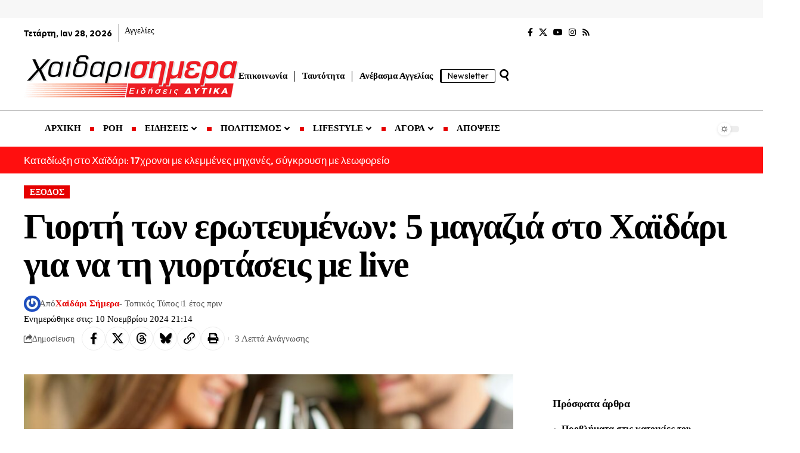

--- FILE ---
content_type: text/html; charset=UTF-8
request_url: https://xaidarisimera.gr/giorti-ton-erotevmenon-5-magazia-sto-chaidari-gia-na-ti-giortaseis-me-live/
body_size: 48601
content:
<!DOCTYPE html>
<html lang="el" prefix="og: https://ogp.me/ns#">
<head>
    <meta charset="UTF-8" />
    <meta http-equiv="X-UA-Compatible" content="IE=edge" />
	<meta name="viewport" content="width=device-width, initial-scale=1.0" />
    <link rel="profile" href="https://gmpg.org/xfn/11" />
	<!-- Google tag (gtag.js) consent mode dataLayer added by Site Kit -->
<script id="google_gtagjs-js-consent-mode-data-layer">
window.dataLayer = window.dataLayer || [];function gtag(){dataLayer.push(arguments);}
gtag('consent', 'default', {"ad_personalization":"denied","ad_storage":"denied","ad_user_data":"denied","analytics_storage":"denied","functionality_storage":"denied","security_storage":"denied","personalization_storage":"denied","region":["AT","BE","BG","CH","CY","CZ","DE","DK","EE","ES","FI","FR","GB","GR","HR","HU","IE","IS","IT","LI","LT","LU","LV","MT","NL","NO","PL","PT","RO","SE","SI","SK"],"wait_for_update":500});
window._googlesitekitConsentCategoryMap = {"statistics":["analytics_storage"],"marketing":["ad_storage","ad_user_data","ad_personalization"],"functional":["functionality_storage","security_storage"],"preferences":["personalization_storage"]};
window._googlesitekitConsents = {"ad_personalization":"denied","ad_storage":"denied","ad_user_data":"denied","analytics_storage":"denied","functionality_storage":"denied","security_storage":"denied","personalization_storage":"denied","region":["AT","BE","BG","CH","CY","CZ","DE","DK","EE","ES","FI","FR","GB","GR","HR","HU","IE","IS","IT","LI","LT","LU","LV","MT","NL","NO","PL","PT","RO","SE","SI","SK"],"wait_for_update":500};
</script>
<!-- End Google tag (gtag.js) consent mode dataLayer added by Site Kit -->

<!-- Search Engine Optimization by Rank Math - https://rankmath.com/ -->
<title>Γιορτή των ερωτευμένων: 5 μαγαζιά στο Χαϊδάρι για να τη γιορτάσεις με live</title>
<meta name="description" content="Αυτή την ιδιαίτερη Τετάρτη του χρόνου 5 μέρη στο Χαϊδάρι φρόντισαν να κάνουν για σένα και το ταίρι σου υπέροχη ατμόσφαιρα με ζωντανή μουσική για να περάσεις"/>
<meta name="robots" content="follow, index, max-snippet:-1, max-video-preview:-1, max-image-preview:large"/>
<link rel="preload" as="style" onload="this.onload=null;this.rel='stylesheet'" id="rb-preload-gfonts" href="https://fonts.googleapis.com/css?family=Outfit%3A300%2C700%2C500%7CPlayfair+Display%3A700italic%7CRoboto:100,100italic,200,200italic,300,300italic,400,400italic,500,500italic,600,600italic,700,700italic,800,800italic,900,900italic%7CRoboto+Slab:100,100italic,200,200italic,300,300italic,400,400italic,500,500italic,600,600italic,700,700italic,800,800italic,900,900italic%7COutfit:100,100italic,200,200italic,300,300italic,400,400italic,500,500italic,600,600italic,700,700italic,800,800italic,900,900italic&#038;subset=greek%2Cgreek%2Cgreek&amp;display=swap" crossorigin><noscript><link rel="stylesheet" href="https://fonts.googleapis.com/css?family=Outfit%3A300%2C700%2C500%7CPlayfair+Display%3A700italic%7CRoboto:100,100italic,200,200italic,300,300italic,400,400italic,500,500italic,600,600italic,700,700italic,800,800italic,900,900italic%7CRoboto+Slab:100,100italic,200,200italic,300,300italic,400,400italic,500,500italic,600,600italic,700,700italic,800,800italic,900,900italic%7COutfit:100,100italic,200,200italic,300,300italic,400,400italic,500,500italic,600,600italic,700,700italic,800,800italic,900,900italic&#038;subset=greek%2Cgreek%2Cgreek&amp;display=swap"></noscript><link rel="canonical" href="https://xaidarisimera.gr/giorti-ton-erotevmenon-5-magazia-sto-chaidari-gia-na-ti-giortaseis-me-live/" />
<meta property="og:locale" content="el_GR" />
<meta property="og:type" content="article" />
<meta property="og:title" content="Γιορτή των ερωτευμένων: 5 μαγαζιά στο Χαϊδάρι για να τη γιορτάσεις με live" />
<meta property="og:description" content="Αυτή την ιδιαίτερη Τετάρτη του χρόνου 5 μέρη στο Χαϊδάρι φρόντισαν να κάνουν για σένα και το ταίρι σου υπέροχη ατμόσφαιρα με ζωντανή μουσική για να περάσεις" />
<meta property="og:url" content="https://xaidarisimera.gr/giorti-ton-erotevmenon-5-magazia-sto-chaidari-gia-na-ti-giortaseis-me-live/" />
<meta property="og:site_name" content="Χαϊδάρι Σήμερα" />
<meta property="article:publisher" content="https://www.facebook.com/ChaidariSimera" />
<meta property="article:author" content="https://www.facebook.com/ChaidariSimera" />
<meta property="article:section" content="ΕΞΟΔΟΣ" />
<meta property="og:updated_time" content="2024-11-10T21:14:51+02:00" />
<meta property="og:image" content="https://xaidarisimera.gr/wp-content/uploads/2024/02/αγιου-Βαλεντινου-jpg.webp" />
<meta property="og:image:secure_url" content="https://xaidarisimera.gr/wp-content/uploads/2024/02/αγιου-Βαλεντινου-jpg.webp" />
<meta property="og:image:width" content="1383" />
<meta property="og:image:height" content="920" />
<meta property="og:image:alt" content="Γιορτή των ερωτευμένων" />
<meta property="og:image:type" content="image/jpeg" />
<meta property="article:published_time" content="2024-02-13T20:49:21+02:00" />
<meta property="article:modified_time" content="2024-11-10T21:14:51+02:00" />
<meta name="twitter:card" content="summary_large_image" />
<meta name="twitter:title" content="Γιορτή των ερωτευμένων: 5 μαγαζιά στο Χαϊδάρι για να τη γιορτάσεις με live" />
<meta name="twitter:description" content="Αυτή την ιδιαίτερη Τετάρτη του χρόνου 5 μέρη στο Χαϊδάρι φρόντισαν να κάνουν για σένα και το ταίρι σου υπέροχη ατμόσφαιρα με ζωντανή μουσική για να περάσεις" />
<meta name="twitter:site" content="@xaidarisimera" />
<meta name="twitter:creator" content="@xaidarisimera" />
<meta name="twitter:image" content="https://xaidarisimera.gr/wp-content/uploads/2024/02/αγιου-Βαλεντινου-jpg.webp" />
<meta name="twitter:label1" content="Written by" />
<meta name="twitter:data1" content="Χαϊδάρι Σήμερα" />
<meta name="twitter:label2" content="Time to read" />
<meta name="twitter:data2" content="1 minute" />
<script type="application/ld+json" class="rank-math-schema">{"@context":"https://schema.org","@graph":[{"@type":["NewsMediaOrganization","Organization"],"@id":"https://xaidarisimera.gr/#organization","name":"\u03a7\u03b1\u03ca\u03b4\u03ac\u03c1\u03b9 \u03a3\u03ae\u03bc\u03b5\u03c1\u03b1 - \u0395\u03ba\u03b4\u03cc\u03c3\u03b5\u03b9\u03c2 \u03a6\u03b7\u03b3\u03cc\u03c2","url":"https://xaidarisimera.gr","sameAs":["https://www.facebook.com/ChaidariSimera","https://twitter.com/xaidarisimera","https://www.instagram.com/xaidarisimera/","https://www.youtube.com/channel/UCTJdQe9VuO9FAjs0ZuGGZAg?view_as=subscriber"],"email":"info@xaidarisimera.gr","logo":{"@type":"ImageObject","@id":"https://xaidarisimera.gr/#logo","url":"https://xaidarisimera.gr/wp-content/uploads/2021/11/xaidarisimera-logo-100-1.png","contentUrl":"https://xaidarisimera.gr/wp-content/uploads/2021/11/xaidarisimera-logo-100-1.png","caption":"\u03a7\u03b1\u03ca\u03b4\u03ac\u03c1\u03b9 \u03a3\u03ae\u03bc\u03b5\u03c1\u03b1","inLanguage":"el","width":"484","height":"100"},"description":"\u0395\u03b9\u03b4\u03ae\u03c3\u03b5\u03b9\u03c2 \u03b3\u03b9\u03b1 \u03c4\u03b7\u03bd \u03c0\u03cc\u03bb\u03b7 \u03c4\u03bf\u03c5 \u03a7\u03b1\u03ca\u03b4\u03b1\u03c1\u03af\u03bf\u03c5 &amp; \u03c4\u03b1 \u0394\u03c5\u03c4\u03b9\u03ba\u03ac.","legalName":"\u03a7\u03b1\u03ca\u03b4\u03ac\u03c1\u03b9 \u03a3\u03ae\u03bc\u03b5\u03c1\u03b1"},{"@type":"WebSite","@id":"https://xaidarisimera.gr/#website","url":"https://xaidarisimera.gr","name":"\u03a7\u03b1\u03ca\u03b4\u03ac\u03c1\u03b9 \u03a3\u03ae\u03bc\u03b5\u03c1\u03b1","alternateName":"Xaidari Simera","publisher":{"@id":"https://xaidarisimera.gr/#organization"},"inLanguage":"el"},{"@type":"ImageObject","@id":"https://xaidarisimera.gr/wp-content/uploads/2024/02/\u03b1\u03b3\u03b9\u03bf\u03c5-\u0392\u03b1\u03bb\u03b5\u03bd\u03c4\u03b9\u03bd\u03bf\u03c5-jpg.webp","url":"https://xaidarisimera.gr/wp-content/uploads/2024/02/\u03b1\u03b3\u03b9\u03bf\u03c5-\u0392\u03b1\u03bb\u03b5\u03bd\u03c4\u03b9\u03bd\u03bf\u03c5-jpg.webp","width":"1383","height":"920","inLanguage":"el"},{"@type":"WebPage","@id":"https://xaidarisimera.gr/giorti-ton-erotevmenon-5-magazia-sto-chaidari-gia-na-ti-giortaseis-me-live/#webpage","url":"https://xaidarisimera.gr/giorti-ton-erotevmenon-5-magazia-sto-chaidari-gia-na-ti-giortaseis-me-live/","name":"\u0393\u03b9\u03bf\u03c1\u03c4\u03ae \u03c4\u03c9\u03bd \u03b5\u03c1\u03c9\u03c4\u03b5\u03c5\u03bc\u03ad\u03bd\u03c9\u03bd: 5 \u03bc\u03b1\u03b3\u03b1\u03b6\u03b9\u03ac \u03c3\u03c4\u03bf \u03a7\u03b1\u03ca\u03b4\u03ac\u03c1\u03b9 \u03b3\u03b9\u03b1 \u03bd\u03b1 \u03c4\u03b7 \u03b3\u03b9\u03bf\u03c1\u03c4\u03ac\u03c3\u03b5\u03b9\u03c2 \u03bc\u03b5 live","datePublished":"2024-02-13T20:49:21+02:00","dateModified":"2024-11-10T21:14:51+02:00","isPartOf":{"@id":"https://xaidarisimera.gr/#website"},"primaryImageOfPage":{"@id":"https://xaidarisimera.gr/wp-content/uploads/2024/02/\u03b1\u03b3\u03b9\u03bf\u03c5-\u0392\u03b1\u03bb\u03b5\u03bd\u03c4\u03b9\u03bd\u03bf\u03c5-jpg.webp"},"inLanguage":"el"},{"@type":"Person","@id":"https://xaidarisimera.gr/author/betty/","name":"\u03a7\u03b1\u03ca\u03b4\u03ac\u03c1\u03b9 \u03a3\u03ae\u03bc\u03b5\u03c1\u03b1","url":"https://xaidarisimera.gr/author/betty/","image":{"@type":"ImageObject","@id":"https://secure.gravatar.com/avatar/d65bfa6524d2f134f796c7c77abdcf3939ae1eab81883fdd24291ffaf9daaa7e?s=96&amp;r=g","url":"https://secure.gravatar.com/avatar/d65bfa6524d2f134f796c7c77abdcf3939ae1eab81883fdd24291ffaf9daaa7e?s=96&amp;r=g","caption":"\u03a7\u03b1\u03ca\u03b4\u03ac\u03c1\u03b9 \u03a3\u03ae\u03bc\u03b5\u03c1\u03b1","inLanguage":"el"},"sameAs":["https://xaidarisimera.gr/","https://www.facebook.com/ChaidariSimera","https://twitter.com/xaidarisimera","https://www.instagram.com/xaidarisimera/"],"worksFor":{"@id":"https://xaidarisimera.gr/#organization"}},{"@type":"NewsArticle","headline":"\u0393\u03b9\u03bf\u03c1\u03c4\u03ae \u03c4\u03c9\u03bd \u03b5\u03c1\u03c9\u03c4\u03b5\u03c5\u03bc\u03ad\u03bd\u03c9\u03bd: 5 \u03bc\u03b1\u03b3\u03b1\u03b6\u03b9\u03ac \u03c3\u03c4\u03bf \u03a7\u03b1\u03ca\u03b4\u03ac\u03c1\u03b9 \u03b3\u03b9\u03b1 \u03bd\u03b1 \u03c4\u03b7 \u03b3\u03b9\u03bf\u03c1\u03c4\u03ac\u03c3\u03b5\u03b9\u03c2 \u03bc\u03b5 live","keywords":"\u0393\u03b9\u03bf\u03c1\u03c4\u03ae \u03c4\u03c9\u03bd \u03b5\u03c1\u03c9\u03c4\u03b5\u03c5\u03bc\u03ad\u03bd\u03c9\u03bd","datePublished":"2024-02-13T20:49:21+02:00","dateModified":"2024-11-10T21:14:51+02:00","author":{"@id":"https://xaidarisimera.gr/author/betty/","name":"\u03a7\u03b1\u03ca\u03b4\u03ac\u03c1\u03b9 \u03a3\u03ae\u03bc\u03b5\u03c1\u03b1"},"publisher":{"@id":"https://xaidarisimera.gr/#organization"},"description":"\u0391\u03c5\u03c4\u03ae \u03c4\u03b7\u03bd \u03b9\u03b4\u03b9\u03b1\u03af\u03c4\u03b5\u03c1\u03b7 \u03a4\u03b5\u03c4\u03ac\u03c1\u03c4\u03b7 \u03c4\u03bf\u03c5 \u03c7\u03c1\u03cc\u03bd\u03bf\u03c5 5 \u03bc\u03ad\u03c1\u03b7 \u03c3\u03c4\u03bf \u03a7\u03b1\u03ca\u03b4\u03ac\u03c1\u03b9 \u03c6\u03c1\u03cc\u03bd\u03c4\u03b9\u03c3\u03b1\u03bd \u03bd\u03b1 \u03ba\u03ac\u03bd\u03bf\u03c5\u03bd \u03b3\u03b9\u03b1 \u03c3\u03ad\u03bd\u03b1 \u03ba\u03b1\u03b9 \u03c4\u03bf \u03c4\u03b1\u03af\u03c1\u03b9 \u03c3\u03bf\u03c5 \u03c5\u03c0\u03ad\u03c1\u03bf\u03c7\u03b7 \u03b1\u03c4\u03bc\u03cc\u03c3\u03c6\u03b1\u03b9\u03c1\u03b1 \u03bc\u03b5 \u03b6\u03c9\u03bd\u03c4\u03b1\u03bd\u03ae \u03bc\u03bf\u03c5\u03c3\u03b9\u03ba\u03ae \u03b3\u03b9\u03b1 \u03bd\u03b1 \u03c0\u03b5\u03c1\u03ac\u03c3\u03b5\u03b9\u03c2","name":"\u0393\u03b9\u03bf\u03c1\u03c4\u03ae \u03c4\u03c9\u03bd \u03b5\u03c1\u03c9\u03c4\u03b5\u03c5\u03bc\u03ad\u03bd\u03c9\u03bd: 5 \u03bc\u03b1\u03b3\u03b1\u03b6\u03b9\u03ac \u03c3\u03c4\u03bf \u03a7\u03b1\u03ca\u03b4\u03ac\u03c1\u03b9 \u03b3\u03b9\u03b1 \u03bd\u03b1 \u03c4\u03b7 \u03b3\u03b9\u03bf\u03c1\u03c4\u03ac\u03c3\u03b5\u03b9\u03c2 \u03bc\u03b5 live","@id":"https://xaidarisimera.gr/giorti-ton-erotevmenon-5-magazia-sto-chaidari-gia-na-ti-giortaseis-me-live/#richSnippet","isPartOf":{"@id":"https://xaidarisimera.gr/giorti-ton-erotevmenon-5-magazia-sto-chaidari-gia-na-ti-giortaseis-me-live/#webpage"},"image":{"@id":"https://xaidarisimera.gr/wp-content/uploads/2024/02/\u03b1\u03b3\u03b9\u03bf\u03c5-\u0392\u03b1\u03bb\u03b5\u03bd\u03c4\u03b9\u03bd\u03bf\u03c5-jpg.webp"},"inLanguage":"el","mainEntityOfPage":{"@id":"https://xaidarisimera.gr/giorti-ton-erotevmenon-5-magazia-sto-chaidari-gia-na-ti-giortaseis-me-live/#webpage"}}]}</script>
<!-- /Rank Math WordPress SEO plugin -->

<link rel='dns-prefetch' href='//www.googletagmanager.com' />
<link rel='dns-prefetch' href='//stats.wp.com' />
<link rel='dns-prefetch' href='//fundingchoicesmessages.google.com' />
<link rel="alternate" type="application/rss+xml" title="Ροή RSS &raquo; Χαϊδάρι Σήμερα" href="https://xaidarisimera.gr/feed/" />
<link rel="alternate" type="application/rss+xml" title="Ροή Σχολίων &raquo; Χαϊδάρι Σήμερα" href="https://xaidarisimera.gr/comments/feed/" />
<link rel="alternate" type="application/rss+xml" title="Ροή Σχολίων Χαϊδάρι Σήμερα &raquo; Γιορτή των ερωτευμένων: 5 μαγαζιά στο Χαϊδάρι για να τη γιορτάσεις με live" href="https://xaidarisimera.gr/giorti-ton-erotevmenon-5-magazia-sto-chaidari-gia-na-ti-giortaseis-me-live/feed/" />
<link rel="alternate" title="oEmbed (JSON)" type="application/json+oembed" href="https://xaidarisimera.gr/wp-json/oembed/1.0/embed?url=https%3A%2F%2Fxaidarisimera.gr%2Fgiorti-ton-erotevmenon-5-magazia-sto-chaidari-gia-na-ti-giortaseis-me-live%2F" />
<link rel="alternate" title="oEmbed (XML)" type="text/xml+oembed" href="https://xaidarisimera.gr/wp-json/oembed/1.0/embed?url=https%3A%2F%2Fxaidarisimera.gr%2Fgiorti-ton-erotevmenon-5-magazia-sto-chaidari-gia-na-ti-giortaseis-me-live%2F&#038;format=xml" />
<script type="application/ld+json">{
    "@context": "https://schema.org",
    "@type": "Organization",
    "legalName": "\u03a7\u03b1\u03ca\u03b4\u03ac\u03c1\u03b9 \u03a3\u03ae\u03bc\u03b5\u03c1\u03b1",
    "url": "https://xaidarisimera.gr/",
    "logo": "https://xaidarisimera.gr/wp-content/uploads/2021/11/xaidarisimera-logo-100-1.png",
    "sameAs": [
        "https://www.facebook.com/ChaidariSimera",
        "https://x.com/xaidarisimera",
        "https://www.youtube.com/@xaidarisimera",
        "https://www.instagram.com/xaidarisimera/",
        "https://xaidarisimera.gr/rss/"
    ]
}</script>
<!-- xaidarisimera.gr is managing ads with Advanced Ads 2.0.16 – https://wpadvancedads.com/ --><script id="xaida-ready">
			window.advanced_ads_ready=function(e,a){a=a||"complete";var d=function(e){return"interactive"===a?"loading"!==e:"complete"===e};d(document.readyState)?e():document.addEventListener("readystatechange",(function(a){d(a.target.readyState)&&e()}),{once:"interactive"===a})},window.advanced_ads_ready_queue=window.advanced_ads_ready_queue||[];		</script>
		<style id='wp-img-auto-sizes-contain-inline-css'>
img:is([sizes=auto i],[sizes^="auto," i]){contain-intrinsic-size:3000px 1500px}
/*# sourceURL=wp-img-auto-sizes-contain-inline-css */
</style>
<style id='wp-emoji-styles-inline-css'>

	img.wp-smiley, img.emoji {
		display: inline !important;
		border: none !important;
		box-shadow: none !important;
		height: 1em !important;
		width: 1em !important;
		margin: 0 0.07em !important;
		vertical-align: -0.1em !important;
		background: none !important;
		padding: 0 !important;
	}
/*# sourceURL=wp-emoji-styles-inline-css */
</style>
<link rel='stylesheet' id='wp-block-library-css' href='https://xaidarisimera.gr/wp-includes/css/dist/block-library/style.min.css' media='all' />
<style id='classic-theme-styles-inline-css'>
/*! This file is auto-generated */
.wp-block-button__link{color:#fff;background-color:#32373c;border-radius:9999px;box-shadow:none;text-decoration:none;padding:calc(.667em + 2px) calc(1.333em + 2px);font-size:1.125em}.wp-block-file__button{background:#32373c;color:#fff;text-decoration:none}
/*# sourceURL=/wp-includes/css/classic-themes.min.css */
</style>
<style id='noptin-email-optin-style-inline-css'>
.wp-block-noptin-email-optin{align-items:center;box-sizing:border-box;display:flex;justify-content:center;min-height:280px;padding:20px;position:relative;text-align:center}.wp-block-noptin-email-optin *{box-sizing:border-box}.wp-block-noptin-email-optin form{width:100%}.wp-block-noptin-email-optin.is-style-noptin-flex .noptin-block-form-footer{align-items:center;display:flex;gap:10px;justify-content:center}.wp-block-noptin-email-optin.is-style-noptin-flex .noptin-block-form-footer .noptin_form_input_email{flex-grow:1;min-width:0}.wp-block-noptin-email-optin.is-style-noptin-flex .noptin-block-form-footer .noptin_form_submit{flex-shrink:1;margin-top:0}:where(.wp-block-noptin-email-optin:not(.is-style-noptin-unstyled) input.noptin_form_input_email){background-color:#fff;border:1px solid #ced4da;border-radius:.25rem;box-shadow:none;color:#495057;padding:.45rem 1.2rem;transition:border-color .15s ease-in-out,box-shadow .15s ease-in-out}:where(.wp-block-noptin-email-optin:not(.is-style-noptin-unstyled) input.noptin_form_input_email:focus){background-color:#fff;border-color:#73b1e9;color:#495057;outline:0}:where(.wp-block-noptin-email-optin:not(.is-style-noptin-unstyled) .noptin_form_submit){background-clip:padding-box;background-color:#1e73be;border:1px solid transparent;border-radius:.25rem;box-shadow:none;color:#fff;font-weight:400;padding:.45rem 1.2rem;transition:color .15s ease-in-out,background-color .15s ease-in-out,border-color .15s ease-in-out,box-shadow .15s ease-in-out}:where(.wp-block-noptin-email-optin:not(.is-style-noptin-unstyled) .noptin_form_submit):focus,:where(.wp-block-noptin-email-optin:not(.is-style-noptin-unstyled) .noptin_form_submit):hover{box-shadow:0 .5rem 1rem rgba(0,0,0,.15)}.wp-block-noptin-email-optin:not(.is-style-noptin-unstyled) .noptin_form_title{font-size:23px;font-weight:700;line-height:1.4125;margin-bottom:10px;margin-top:16px;padding-top:4px}.wp-block-noptin-email-optin:not(.is-style-noptin-unstyled) .noptin_form_description{font-size:16px;line-height:1.3;margin-bottom:10px}.wp-block-noptin-email-optin:not(.is-style-noptin-unstyled) input.noptin_form_input_email{display:block;margin:0;width:100%}.wp-block-noptin-email-optin:not(.is-style-noptin-unstyled) input.noptin_form_input_email::-ms-expand{background-color:transparent;border:0}.wp-block-noptin-email-optin:not(.is-style-noptin-unstyled) .noptin_form_submit{display:block;flex:1 0 0;margin-top:10px;position:relative;text-align:center;text-transform:none;-webkit-user-select:none;-moz-user-select:none;user-select:none;vertical-align:middle;width:100%}.wp-block-noptin-email-optin:not(.is-style-noptin-unstyled) .noptin_form_submit:focus,.wp-block-noptin-email-optin:not(.is-style-noptin-unstyled) .noptin_form_submit:hover{outline:0!important}.noptin-block-form-header:empty{display:none}

/*# sourceURL=https://xaidarisimera.gr/wp-content/plugins/newsletter-optin-box/build/Forms/assets/css/style-new-form-block.css */
</style>
<link rel='stylesheet' id='noptin-form-css' href='https://xaidarisimera.gr/wp-content/plugins/newsletter-optin-box/build/Forms/assets/css/style-form.css' media='all' />
<link rel='stylesheet' id='foxiz-elements-css' href='https://xaidarisimera.gr/wp-content/plugins/foxiz-core/lib/foxiz-elements/public/style.css' media='all' />
<style id='global-styles-inline-css'>
:root{--wp--preset--aspect-ratio--square: 1;--wp--preset--aspect-ratio--4-3: 4/3;--wp--preset--aspect-ratio--3-4: 3/4;--wp--preset--aspect-ratio--3-2: 3/2;--wp--preset--aspect-ratio--2-3: 2/3;--wp--preset--aspect-ratio--16-9: 16/9;--wp--preset--aspect-ratio--9-16: 9/16;--wp--preset--color--black: #000000;--wp--preset--color--cyan-bluish-gray: #abb8c3;--wp--preset--color--white: #ffffff;--wp--preset--color--pale-pink: #f78da7;--wp--preset--color--vivid-red: #cf2e2e;--wp--preset--color--luminous-vivid-orange: #ff6900;--wp--preset--color--luminous-vivid-amber: #fcb900;--wp--preset--color--light-green-cyan: #7bdcb5;--wp--preset--color--vivid-green-cyan: #00d084;--wp--preset--color--pale-cyan-blue: #8ed1fc;--wp--preset--color--vivid-cyan-blue: #0693e3;--wp--preset--color--vivid-purple: #9b51e0;--wp--preset--gradient--vivid-cyan-blue-to-vivid-purple: linear-gradient(135deg,rgb(6,147,227) 0%,rgb(155,81,224) 100%);--wp--preset--gradient--light-green-cyan-to-vivid-green-cyan: linear-gradient(135deg,rgb(122,220,180) 0%,rgb(0,208,130) 100%);--wp--preset--gradient--luminous-vivid-amber-to-luminous-vivid-orange: linear-gradient(135deg,rgb(252,185,0) 0%,rgb(255,105,0) 100%);--wp--preset--gradient--luminous-vivid-orange-to-vivid-red: linear-gradient(135deg,rgb(255,105,0) 0%,rgb(207,46,46) 100%);--wp--preset--gradient--very-light-gray-to-cyan-bluish-gray: linear-gradient(135deg,rgb(238,238,238) 0%,rgb(169,184,195) 100%);--wp--preset--gradient--cool-to-warm-spectrum: linear-gradient(135deg,rgb(74,234,220) 0%,rgb(151,120,209) 20%,rgb(207,42,186) 40%,rgb(238,44,130) 60%,rgb(251,105,98) 80%,rgb(254,248,76) 100%);--wp--preset--gradient--blush-light-purple: linear-gradient(135deg,rgb(255,206,236) 0%,rgb(152,150,240) 100%);--wp--preset--gradient--blush-bordeaux: linear-gradient(135deg,rgb(254,205,165) 0%,rgb(254,45,45) 50%,rgb(107,0,62) 100%);--wp--preset--gradient--luminous-dusk: linear-gradient(135deg,rgb(255,203,112) 0%,rgb(199,81,192) 50%,rgb(65,88,208) 100%);--wp--preset--gradient--pale-ocean: linear-gradient(135deg,rgb(255,245,203) 0%,rgb(182,227,212) 50%,rgb(51,167,181) 100%);--wp--preset--gradient--electric-grass: linear-gradient(135deg,rgb(202,248,128) 0%,rgb(113,206,126) 100%);--wp--preset--gradient--midnight: linear-gradient(135deg,rgb(2,3,129) 0%,rgb(40,116,252) 100%);--wp--preset--font-size--small: 13px;--wp--preset--font-size--medium: 20px;--wp--preset--font-size--large: 36px;--wp--preset--font-size--x-large: 42px;--wp--preset--spacing--20: 0.44rem;--wp--preset--spacing--30: 0.67rem;--wp--preset--spacing--40: 1rem;--wp--preset--spacing--50: 1.5rem;--wp--preset--spacing--60: 2.25rem;--wp--preset--spacing--70: 3.38rem;--wp--preset--spacing--80: 5.06rem;--wp--preset--shadow--natural: 6px 6px 9px rgba(0, 0, 0, 0.2);--wp--preset--shadow--deep: 12px 12px 50px rgba(0, 0, 0, 0.4);--wp--preset--shadow--sharp: 6px 6px 0px rgba(0, 0, 0, 0.2);--wp--preset--shadow--outlined: 6px 6px 0px -3px rgb(255, 255, 255), 6px 6px rgb(0, 0, 0);--wp--preset--shadow--crisp: 6px 6px 0px rgb(0, 0, 0);}:where(.is-layout-flex){gap: 0.5em;}:where(.is-layout-grid){gap: 0.5em;}body .is-layout-flex{display: flex;}.is-layout-flex{flex-wrap: wrap;align-items: center;}.is-layout-flex > :is(*, div){margin: 0;}body .is-layout-grid{display: grid;}.is-layout-grid > :is(*, div){margin: 0;}:where(.wp-block-columns.is-layout-flex){gap: 2em;}:where(.wp-block-columns.is-layout-grid){gap: 2em;}:where(.wp-block-post-template.is-layout-flex){gap: 1.25em;}:where(.wp-block-post-template.is-layout-grid){gap: 1.25em;}.has-black-color{color: var(--wp--preset--color--black) !important;}.has-cyan-bluish-gray-color{color: var(--wp--preset--color--cyan-bluish-gray) !important;}.has-white-color{color: var(--wp--preset--color--white) !important;}.has-pale-pink-color{color: var(--wp--preset--color--pale-pink) !important;}.has-vivid-red-color{color: var(--wp--preset--color--vivid-red) !important;}.has-luminous-vivid-orange-color{color: var(--wp--preset--color--luminous-vivid-orange) !important;}.has-luminous-vivid-amber-color{color: var(--wp--preset--color--luminous-vivid-amber) !important;}.has-light-green-cyan-color{color: var(--wp--preset--color--light-green-cyan) !important;}.has-vivid-green-cyan-color{color: var(--wp--preset--color--vivid-green-cyan) !important;}.has-pale-cyan-blue-color{color: var(--wp--preset--color--pale-cyan-blue) !important;}.has-vivid-cyan-blue-color{color: var(--wp--preset--color--vivid-cyan-blue) !important;}.has-vivid-purple-color{color: var(--wp--preset--color--vivid-purple) !important;}.has-black-background-color{background-color: var(--wp--preset--color--black) !important;}.has-cyan-bluish-gray-background-color{background-color: var(--wp--preset--color--cyan-bluish-gray) !important;}.has-white-background-color{background-color: var(--wp--preset--color--white) !important;}.has-pale-pink-background-color{background-color: var(--wp--preset--color--pale-pink) !important;}.has-vivid-red-background-color{background-color: var(--wp--preset--color--vivid-red) !important;}.has-luminous-vivid-orange-background-color{background-color: var(--wp--preset--color--luminous-vivid-orange) !important;}.has-luminous-vivid-amber-background-color{background-color: var(--wp--preset--color--luminous-vivid-amber) !important;}.has-light-green-cyan-background-color{background-color: var(--wp--preset--color--light-green-cyan) !important;}.has-vivid-green-cyan-background-color{background-color: var(--wp--preset--color--vivid-green-cyan) !important;}.has-pale-cyan-blue-background-color{background-color: var(--wp--preset--color--pale-cyan-blue) !important;}.has-vivid-cyan-blue-background-color{background-color: var(--wp--preset--color--vivid-cyan-blue) !important;}.has-vivid-purple-background-color{background-color: var(--wp--preset--color--vivid-purple) !important;}.has-black-border-color{border-color: var(--wp--preset--color--black) !important;}.has-cyan-bluish-gray-border-color{border-color: var(--wp--preset--color--cyan-bluish-gray) !important;}.has-white-border-color{border-color: var(--wp--preset--color--white) !important;}.has-pale-pink-border-color{border-color: var(--wp--preset--color--pale-pink) !important;}.has-vivid-red-border-color{border-color: var(--wp--preset--color--vivid-red) !important;}.has-luminous-vivid-orange-border-color{border-color: var(--wp--preset--color--luminous-vivid-orange) !important;}.has-luminous-vivid-amber-border-color{border-color: var(--wp--preset--color--luminous-vivid-amber) !important;}.has-light-green-cyan-border-color{border-color: var(--wp--preset--color--light-green-cyan) !important;}.has-vivid-green-cyan-border-color{border-color: var(--wp--preset--color--vivid-green-cyan) !important;}.has-pale-cyan-blue-border-color{border-color: var(--wp--preset--color--pale-cyan-blue) !important;}.has-vivid-cyan-blue-border-color{border-color: var(--wp--preset--color--vivid-cyan-blue) !important;}.has-vivid-purple-border-color{border-color: var(--wp--preset--color--vivid-purple) !important;}.has-vivid-cyan-blue-to-vivid-purple-gradient-background{background: var(--wp--preset--gradient--vivid-cyan-blue-to-vivid-purple) !important;}.has-light-green-cyan-to-vivid-green-cyan-gradient-background{background: var(--wp--preset--gradient--light-green-cyan-to-vivid-green-cyan) !important;}.has-luminous-vivid-amber-to-luminous-vivid-orange-gradient-background{background: var(--wp--preset--gradient--luminous-vivid-amber-to-luminous-vivid-orange) !important;}.has-luminous-vivid-orange-to-vivid-red-gradient-background{background: var(--wp--preset--gradient--luminous-vivid-orange-to-vivid-red) !important;}.has-very-light-gray-to-cyan-bluish-gray-gradient-background{background: var(--wp--preset--gradient--very-light-gray-to-cyan-bluish-gray) !important;}.has-cool-to-warm-spectrum-gradient-background{background: var(--wp--preset--gradient--cool-to-warm-spectrum) !important;}.has-blush-light-purple-gradient-background{background: var(--wp--preset--gradient--blush-light-purple) !important;}.has-blush-bordeaux-gradient-background{background: var(--wp--preset--gradient--blush-bordeaux) !important;}.has-luminous-dusk-gradient-background{background: var(--wp--preset--gradient--luminous-dusk) !important;}.has-pale-ocean-gradient-background{background: var(--wp--preset--gradient--pale-ocean) !important;}.has-electric-grass-gradient-background{background: var(--wp--preset--gradient--electric-grass) !important;}.has-midnight-gradient-background{background: var(--wp--preset--gradient--midnight) !important;}.has-small-font-size{font-size: var(--wp--preset--font-size--small) !important;}.has-medium-font-size{font-size: var(--wp--preset--font-size--medium) !important;}.has-large-font-size{font-size: var(--wp--preset--font-size--large) !important;}.has-x-large-font-size{font-size: var(--wp--preset--font-size--x-large) !important;}
:where(.wp-block-post-template.is-layout-flex){gap: 1.25em;}:where(.wp-block-post-template.is-layout-grid){gap: 1.25em;}
:where(.wp-block-term-template.is-layout-flex){gap: 1.25em;}:where(.wp-block-term-template.is-layout-grid){gap: 1.25em;}
:where(.wp-block-columns.is-layout-flex){gap: 2em;}:where(.wp-block-columns.is-layout-grid){gap: 2em;}
:root :where(.wp-block-pullquote){font-size: 1.5em;line-height: 1.6;}
/*# sourceURL=global-styles-inline-css */
</style>
<link rel='stylesheet' id='contact-form-7-css' href='https://xaidarisimera.gr/wp-content/plugins/contact-form-7/includes/css/styles.css' media='all' />
<link rel='stylesheet' id='elementor-frontend-css' href='https://xaidarisimera.gr/wp-content/plugins/elementor/assets/css/frontend.min.css' media='all' />
<link rel='stylesheet' id='elementor-post-166209-css' href='https://xaidarisimera.gr/wp-content/uploads/elementor/css/post-166209.css' media='all' />
<link rel='stylesheet' id='elementor-post-2665-css' href='https://xaidarisimera.gr/wp-content/uploads/elementor/css/post-2665.css' media='all' />
<link rel='stylesheet' id='elementor-post-1752-css' href='https://xaidarisimera.gr/wp-content/uploads/elementor/css/post-1752.css' media='all' />
<link rel='stylesheet' id='elementor-post-2390-css' href='https://xaidarisimera.gr/wp-content/uploads/elementor/css/post-2390.css' media='all' />
<link rel='stylesheet' id='elementor-post-166276-css' href='https://xaidarisimera.gr/wp-content/uploads/elementor/css/post-166276.css' media='all' />

<link rel='stylesheet' id='foxiz-main-css' href='https://xaidarisimera.gr/wp-content/themes/foxiz/assets/css/main.css' media='all' />
<style id='foxiz-main-inline-css'>
:root {--body-family:Georgia, serif;--body-fweight:400;--body-fcolor:#000000;--body-fsize:18px;--h1-family:Georgia, serif, Georgia, serif;--h1-fweight:900;--h1-fsize:40px;--h1-fspace:-0.02500em;--h2-family:Georgia, serif, Georgia, serif;--h2-fweight:700;--h2-fsize:28px;--h2-fspace:-0.03571em;--h3-family:Georgia, serif, Georgia, serif;--h3-fweight:700;--h3-fsize:22px;--h3-fspace:-0.01364em;--h4-family:Georgia, serif, Georgia, serif;--h4-fweight:700;--h4-fsize:18px;--h4-fspace:0.00000em;--h5-family:Georgia, serif, Georgia, serif;--h5-fweight:700;--h5-fsize:16px;--h6-family:Georgia, serif, Georgia, serif;--h6-fweight:700;--h6-fsize:15px;--cat-family:Georgia, serif;--cat-transform:none;--cat-fsize:12px;--cat-fspace:0.00000em;--meta-family:Georgia, serif;--meta-fweight:400;--meta-transform:none;--meta-fcolor:#555555;--meta-fsize:13px;--meta-b-family:Georgia, serif;--meta-b-fweight:600;--meta-b-fcolor:#ea0000;--input-family:Georgia, serif;--input-fweight:400;--input-fsize:15px;--btn-family:Georgia, serif;--btn-fweight:600;--btn-fsize:15px;--menu-family:Georgia, serif, Arial, Helvetica, sans-serif;--menu-fweight:700;--menu-transform:uppercase;--menu-fsize:15px;--menu-fspace:0.00000em;--submenu-family:Outfit, Arial, Helvetica, sans-serif;--submenu-fweight:700;--submenu-transform:capitalize;--submenu-fsize:14px;--submenu-fspace:0.00000em;--dwidgets-family:Georgia, serif;--dwidgets-fweight:600;--dwidgets-fsize:15px;--dwidgets-fspace:0.00000em;--headline-family:Georgia, serif;--headline-fweight:900;--headline-fsize:60px;--headline-fspace:-0.03333em;--headline-fheight:1.083;--tagline-family:Outfit;--tagline-fweight:300;--tagline-fsize:20px;--tagline-fheight:1.350;--heading-family:Georgia, serif;--heading-fweight:700;--heading-fspace:-.5px;--subheading-family:Georgia, serif;--quote-family:Playfair Display;--quote-fweight:700;--quote-fstyle:italic;--quote-fspace:-.5px;--excerpt-family:Georgia, serif;--bcrumb-family:Georgia, serif;--bcrumb-fsize:14px;--bcrumb-fspace:0.00000em;--toc-family:Georgia, serif;--toc-fweight:600;--toc-fsize:15px;--toc-fspace:0.00000em;--readmore-fsize : 15px;--headline-s-fsize : 50px;--tagline-s-fsize : 20px;}@media (max-width: 1024px) {body {--body-fsize : 16px;--h1-fsize : 34px;--h2-fsize : 26px;--h3-fsize : 20px;--h4-fsize : 17px;--h5-fsize : 15px;--h6-fsize : 15px;--cat-fsize : 11px;--meta-fsize : 12px;--readmore-fsize : 14px;--input-fsize : 14px;--btn-fsize : 14px;--bcrumb-fsize : 13px;--excerpt-fsize : 14px;--dwidgets-fsize : 14px;--headline-fsize : 34px;--headline-s-fsize : 34px;--tagline-fsize : 18px;--tagline-s-fsize : 18px;--toc-fsize : 14px;}}@media (max-width: 767px) {body {--body-fsize : 15px;--h1-fsize : 30px;--h2-fsize : 22px;--h3-fsize : 18px;--h4-fsize : 17px;--h5-fsize : 15px;--h6-fsize : 15px;--cat-fsize : 11px;--meta-fsize : 11px;--readmore-fsize : 14px;--input-fsize : 14px;--btn-fsize : 14px;--bcrumb-fsize : 13px;--excerpt-fsize : 13px;--dwidgets-fsize : 14px;--headline-fsize : 30px;--headline-s-fsize : 30px;--tagline-fsize : 16px;--tagline-s-fsize : 16px;--toc-fsize : 14px;}}:root {--g-color :#e60000;--g-color-90 :#e60000e6;--dark-accent :#000000;--dark-accent-90 :#000000e6;--dark-accent-0 :#00000000;--review-color :#000000;--hyperlink-color :#dd3333;}[data-theme="dark"], .light-scheme {--g-color :#ff0f0f;--g-color-90 :#ff0f0fe6;--solid-white :#000000;--dark-accent :#232323;--dark-accent-90 :#232323e6;--dark-accent-0 :#23232300;--meta-fcolor :#eeeeee;--meta-b-fcolor :#ffffff;--review-color :#ea0000;--toc-bg :#000000;}[data-theme="dark"].is-hd-4 {--nav-bg: #191c20;--nav-bg-from: #191c20;--nav-bg-to: #191c20;--nav-bg-glass: #191c2011;--nav-bg-glass-from: #191c2011;--nav-bg-glass-to: #191c2011;}[data-theme="dark"].is-hd-5, [data-theme="dark"].is-hd-5:not(.sticky-on) {--nav-bg: #191c20;--nav-bg-from: #191c20;--nav-bg-to: #191c20;--nav-bg-glass: #191c2011;--nav-bg-glass-from: #191c2011;--nav-bg-glass-to: #191c2011;}[data-theme="dark"] {--subnav-bg: #000000;--subnav-bg-from: #000000;--subnav-bg-to: #000000;--subnav-color :#ffffff;--subnav-color-10 :#ffffff1a;--subnav-color-h :#dddddd;}:root {--subnav-bg: #000000;--subnav-bg-from: #000000;--subnav-bg-to: #000000;--subnav-color :#ffffff;--subnav-color-10 :#ffffff1a;--subnav-color-h :#dddddd;--privacy-bg-color :#000000;--privacy-color :#ffffff;--topad-spacing :15px;--round-3 :0px;--round-5 :0px;--round-7 :0px;--input-bg : transparent;--input-border : 1px solid var(--flex-gray-15);--hyperlink-color :#dd3333;--mbnav-height :60px;--mlogo-height :70px;--heading-color :#000000;--heading-sub-color :#000000;--rb-width : 1240px;--rb-small-width : 830px;--s-content-width : 620px;--max-width-wo-sb : 740px;--s-sidebar-padding :2%;--s10-feat-ratio :45%;--s11-feat-ratio :45%;--login-popup-w : 350px;}[data-theme="dark"], .light-scheme {--heading-color :#ffffff;--heading-sub-color :#eeeeee;--hyperlink-color :#dd6666;--input-border : 1px solid var(--flex-gray-40); }.p-readmore { font-family:Georgia, serif;font-weight:600;letter-spacing:0px;}.mobile-menu > li > a  { font-family:Outfit, Arial, Helvetica, sans-serif;font-weight:500;text-transform:capitalize;font-size:15px;letter-spacing:0px;}.mobile-menu .sub-menu a, .logged-mobile-menu a { font-family:Outfit, Arial, Helvetica, sans-serif;font-weight:700;font-size:20px;letter-spacing:0px;}.mobile-qview a { font-family:Outfit, Arial, Helvetica, sans-serif;font-weight:700;text-transform:uppercase;font-size:15px;letter-spacing:0px;}.search-header:before { background-color : #ffffff;background-repeat : no-repeat;background-size : cover;background-attachment : scroll;background-position : center center;}[data-theme="dark"] .search-header:before { background-color : #121510;background-repeat : no-repeat;background-size : cover;background-attachment : scroll;background-position : center center;}.footer-has-bg { background-color : #0000000a;}#amp-mobile-version-switcher { display: none; }.search-icon-svg { -webkit-mask-image: url(https://xaidarisimera.gr/wp-content/uploads/2024/07/search-1.svg);mask-image: url(https://xaidarisimera.gr/wp-content/uploads/2024/07/search-1.svg); }input[type="text"]:focus, input[type="tel"]:focus , input[type="password"]:focus,input[type="email"]:focus, input[type="url"]:focus, input[type="search"]:focus, input[type="number"]:focus,textarea:focus { border-color: currentColor; }@media (min-width: 1025px) { .grid-container > .sidebar-wrap { flex: 0 0 30%; width: 30%; } .grid-container > .s-ct { flex: 0 0 69.9%; width: 69.9%; } }
/*# sourceURL=foxiz-main-inline-css */
</style>
<link rel='stylesheet' id='foxiz-print-css' href='https://xaidarisimera.gr/wp-content/themes/foxiz/assets/css/print.css' media='all' />
<link rel='stylesheet' id='foxiz-style-css' href='https://xaidarisimera.gr/wp-content/themes/foxiz/style.css' media='all' />



<script src="https://xaidarisimera.gr/wp-includes/js/jquery/jquery.min.js" id="jquery-core-js"></script>
<script src="https://xaidarisimera.gr/wp-includes/js/jquery/jquery-migrate.min.js" id="jquery-migrate-js"></script>
<script id="3d-flip-book-client-locale-loader-js-extra">
var FB3D_CLIENT_LOCALE = {"ajaxurl":"https://xaidarisimera.gr/wp-admin/admin-ajax.php","dictionary":{"Table of contents":"Table of contents","Close":"Close","Bookmarks":"Bookmarks","Thumbnails":"Thumbnails","Search":"Search","Share":"Share","Facebook":"Facebook","Twitter":"Twitter","Email":"Email","Play":"Play","Previous page":"Previous page","Next page":"Next page","Zoom in":"Zoom in","Zoom out":"Zoom out","Fit view":"Fit view","Auto play":"Auto play","Full screen":"Full screen","More":"More","Smart pan":"Smart pan","Single page":"Single page","Sounds":"Sounds","Stats":"Stats","Print":"Print","Download":"Download","Goto first page":"Goto first page","Goto last page":"Goto last page"},"images":"https://xaidarisimera.gr/wp-content/plugins/interactive-3d-flipbook-powered-physics-engine/assets/images/","jsData":{"urls":[],"posts":{"ids_mis":[],"ids":[]},"pages":[],"firstPages":[],"bookCtrlProps":[],"bookTemplates":[]},"key":"3d-flip-book","pdfJS":{"pdfJsLib":"https://xaidarisimera.gr/wp-content/plugins/interactive-3d-flipbook-powered-physics-engine/assets/js/pdf.min.js?ver=4.3.136","pdfJsWorker":"https://xaidarisimera.gr/wp-content/plugins/interactive-3d-flipbook-powered-physics-engine/assets/js/pdf.worker.js?ver=4.3.136","stablePdfJsLib":"https://xaidarisimera.gr/wp-content/plugins/interactive-3d-flipbook-powered-physics-engine/assets/js/stable/pdf.min.js?ver=2.5.207","stablePdfJsWorker":"https://xaidarisimera.gr/wp-content/plugins/interactive-3d-flipbook-powered-physics-engine/assets/js/stable/pdf.worker.js?ver=2.5.207","pdfJsCMapUrl":"https://xaidarisimera.gr/wp-content/plugins/interactive-3d-flipbook-powered-physics-engine/assets/cmaps/"},"cacheurl":"https://xaidarisimera.gr/wp-content/uploads/3d-flip-book/cache/","pluginsurl":"https://xaidarisimera.gr/wp-content/plugins/","pluginurl":"https://xaidarisimera.gr/wp-content/plugins/interactive-3d-flipbook-powered-physics-engine/","thumbnailSize":{"width":"0","height":"0"},"version":"1.16.17"};
//# sourceURL=3d-flip-book-client-locale-loader-js-extra
</script>
<script src="https://xaidarisimera.gr/wp-content/plugins/interactive-3d-flipbook-powered-physics-engine/assets/js/client-locale-loader.js" id="3d-flip-book-client-locale-loader-js" async data-wp-strategy="async"></script>
<script id="advanced-ads-advanced-js-js-extra">
var advads_options = {"blog_id":"1","privacy":{"enabled":true,"custom-cookie-name":"","custom-cookie-value":"","consent-method":"iab_tcf_20","state":"unknown"}};
//# sourceURL=advanced-ads-advanced-js-js-extra
</script>
<script src="https://xaidarisimera.gr/wp-content/plugins/advanced-ads/public/assets/js/advanced.min.js" id="advanced-ads-advanced-js-js"></script>

<!-- Google tag (gtag.js) snippet added by Site Kit -->
<!-- Google Analytics snippet added by Site Kit -->
<script src="https://www.googletagmanager.com/gtag/js?id=GT-WVJG38R" id="google_gtagjs-js" async></script>
<script id="google_gtagjs-js-after">
window.dataLayer = window.dataLayer || [];function gtag(){dataLayer.push(arguments);}
gtag("set","linker",{"domains":["xaidarisimera.gr"]});
gtag("js", new Date());
gtag("set", "developer_id.dZTNiMT", true);
gtag("config", "GT-WVJG38R", {"googlesitekit_post_type":"post","googlesitekit_post_author":"\u03a7\u03b1\u03ca\u03b4\u03ac\u03c1\u03b9 \u03a3\u03ae\u03bc\u03b5\u03c1\u03b1","googlesitekit_post_date":"20240213"});
 window._googlesitekit = window._googlesitekit || {}; window._googlesitekit.throttledEvents = []; window._googlesitekit.gtagEvent = (name, data) => { var key = JSON.stringify( { name, data } ); if ( !! window._googlesitekit.throttledEvents[ key ] ) { return; } window._googlesitekit.throttledEvents[ key ] = true; setTimeout( () => { delete window._googlesitekit.throttledEvents[ key ]; }, 5 ); gtag( "event", name, { ...data, event_source: "site-kit" } ); }; 
//# sourceURL=google_gtagjs-js-after
</script>
<script src="https://xaidarisimera.gr/wp-content/themes/foxiz/assets/js/highlight-share.js" id="highlight-share-js"></script>
<link rel="preload" href="https://xaidarisimera.gr/wp-content/themes/foxiz/assets/fonts/icons.woff2?ver=2.5.0" as="font" type="font/woff2" crossorigin="anonymous"> <link rel="https://api.w.org/" href="https://xaidarisimera.gr/wp-json/" /><link rel="alternate" title="JSON" type="application/json" href="https://xaidarisimera.gr/wp-json/wp/v2/posts/131049" /><link rel="EditURI" type="application/rsd+xml" title="RSD" href="https://xaidarisimera.gr/xmlrpc.php?rsd" />
<meta name="generator" content="WordPress 6.9" />
<link rel='shortlink' href='https://xaidarisimera.gr/?p=131049' />
<meta name="generator" content="Site Kit by Google 1.171.0" /><meta name="onesignal-plugin" content="wordpress-3.8.0">
  <script src="https://cdn.onesignal.com/sdks/web/v16/OneSignalSDK.page.js" defer></script>
  <script>
          window.OneSignalDeferred = window.OneSignalDeferred || [];
          OneSignalDeferred.push(async function(OneSignal) {
            await OneSignal.init({
              appId: "45336d3a-8d32-450a-bfeb-856838dcdfeb",
              serviceWorkerOverrideForTypical: true,
              path: "https://xaidarisimera.gr/wp-content/plugins/onesignal-free-web-push-notifications/sdk_files/",
              serviceWorkerParam: { scope: "/wp-content/plugins/onesignal-free-web-push-notifications/sdk_files/push/onesignal/" },
              serviceWorkerPath: "OneSignalSDKWorker.js",
            });
          });

          // Unregister the legacy OneSignal service worker to prevent scope conflicts
          if (navigator.serviceWorker) {
            navigator.serviceWorker.getRegistrations().then((registrations) => {
              // Iterate through all registered service workers
              registrations.forEach((registration) => {
                // Check the script URL to identify the specific service worker
                if (registration.active && registration.active.scriptURL.includes('OneSignalSDKWorker.js.php')) {
                  // Unregister the service worker
                  registration.unregister().then((success) => {
                    if (success) {
                      console.log('OneSignalSW: Successfully unregistered:', registration.active.scriptURL);
                    } else {
                      console.log('OneSignalSW: Failed to unregister:', registration.active.scriptURL);
                    }
                  });
                }
              });
            }).catch((error) => {
              console.error('Error fetching service worker registrations:', error);
            });
        }
        </script>
	<style>img#wpstats{display:none}</style>
		
<!-- Google AdSense meta tags added by Site Kit -->
<meta name="google-adsense-platform-account" content="ca-host-pub-2644536267352236">
<meta name="google-adsense-platform-domain" content="sitekit.withgoogle.com">
<!-- End Google AdSense meta tags added by Site Kit -->
<meta name="generator" content="Elementor 3.33.4; features: e_font_icon_svg, additional_custom_breakpoints; settings: css_print_method-external, google_font-enabled, font_display-swap">
				<!-- Google Tag Manager -->
				<script>(function (w, d, s, l, i) {
						w[l] = w[l] || [];
						w[l].push({
							'gtm.start':
									new Date().getTime(), event: 'gtm.js'
						});
						var f = d.getElementsByTagName(s)[0],
								j = d.createElement(s), dl = l != 'dataLayer' ? '&l=' + l : '';
						j.async = true;
						j.src =
								'https://www.googletagmanager.com/gtm.js?id=' + i + dl;
						f.parentNode.insertBefore(j, f);
					})(window, document, 'script', 'dataLayer', 'GT-WVJG38R');</script><!-- End Google Tag Manager -->
			<script type="application/ld+json">{
    "@context": "https://schema.org",
    "@type": "WebSite",
    "@id": "https://xaidarisimera.gr/#website",
    "url": "https://xaidarisimera.gr/",
    "name": "\u03a7\u03b1\u03ca\u03b4\u03ac\u03c1\u03b9 \u03a3\u03ae\u03bc\u03b5\u03c1\u03b1",
    "potentialAction": {
        "@type": "SearchAction",
        "target": "https://xaidarisimera.gr/?s={search_term_string}",
        "query-input": "required name=search_term_string"
    }
}</script>
		<script type="text/javascript">
			var advadsCfpQueue = [];
			var advadsCfpAd = function( adID ) {
				if ( 'undefined' === typeof advadsProCfp ) {
					advadsCfpQueue.push( adID )
				} else {
					advadsProCfp.addElement( adID )
				}
			}
		</script>
					<style>
				.e-con.e-parent:nth-of-type(n+4):not(.e-lazyloaded):not(.e-no-lazyload),
				.e-con.e-parent:nth-of-type(n+4):not(.e-lazyloaded):not(.e-no-lazyload) * {
					background-image: none !important;
				}
				@media screen and (max-height: 1024px) {
					.e-con.e-parent:nth-of-type(n+3):not(.e-lazyloaded):not(.e-no-lazyload),
					.e-con.e-parent:nth-of-type(n+3):not(.e-lazyloaded):not(.e-no-lazyload) * {
						background-image: none !important;
					}
				}
				@media screen and (max-height: 640px) {
					.e-con.e-parent:nth-of-type(n+2):not(.e-lazyloaded):not(.e-no-lazyload),
					.e-con.e-parent:nth-of-type(n+2):not(.e-lazyloaded):not(.e-no-lazyload) * {
						background-image: none !important;
					}
				}
			</style>
			
<!-- Google AdSense Ad Blocking Recovery snippet added by Site Kit -->
<script async src="https://fundingchoicesmessages.google.com/i/pub-6041733071771439?ers=1"></script><script>(function() {function signalGooglefcPresent() {if (!window.frames['googlefcPresent']) {if (document.body) {const iframe = document.createElement('iframe'); iframe.style = 'width: 0; height: 0; border: none; z-index: -1000; left: -1000px; top: -1000px;'; iframe.style.display = 'none'; iframe.name = 'googlefcPresent'; document.body.appendChild(iframe);} else {setTimeout(signalGooglefcPresent, 0);}}}signalGooglefcPresent();})();</script>
<!-- End Google AdSense Ad Blocking Recovery snippet added by Site Kit -->

<!-- Google AdSense Ad Blocking Recovery Error Protection snippet added by Site Kit -->
<script>(function(){'use strict';function aa(a){var b=0;return function(){return b<a.length?{done:!1,value:a[b++]}:{done:!0}}}var ba=typeof Object.defineProperties=="function"?Object.defineProperty:function(a,b,c){if(a==Array.prototype||a==Object.prototype)return a;a[b]=c.value;return a};
function ca(a){a=["object"==typeof globalThis&&globalThis,a,"object"==typeof window&&window,"object"==typeof self&&self,"object"==typeof global&&global];for(var b=0;b<a.length;++b){var c=a[b];if(c&&c.Math==Math)return c}throw Error("Cannot find global object");}var da=ca(this);function l(a,b){if(b)a:{var c=da;a=a.split(".");for(var d=0;d<a.length-1;d++){var e=a[d];if(!(e in c))break a;c=c[e]}a=a[a.length-1];d=c[a];b=b(d);b!=d&&b!=null&&ba(c,a,{configurable:!0,writable:!0,value:b})}}
function ea(a){return a.raw=a}function n(a){var b=typeof Symbol!="undefined"&&Symbol.iterator&&a[Symbol.iterator];if(b)return b.call(a);if(typeof a.length=="number")return{next:aa(a)};throw Error(String(a)+" is not an iterable or ArrayLike");}function fa(a){for(var b,c=[];!(b=a.next()).done;)c.push(b.value);return c}var ha=typeof Object.create=="function"?Object.create:function(a){function b(){}b.prototype=a;return new b},p;
if(typeof Object.setPrototypeOf=="function")p=Object.setPrototypeOf;else{var q;a:{var ja={a:!0},ka={};try{ka.__proto__=ja;q=ka.a;break a}catch(a){}q=!1}p=q?function(a,b){a.__proto__=b;if(a.__proto__!==b)throw new TypeError(a+" is not extensible");return a}:null}var la=p;
function t(a,b){a.prototype=ha(b.prototype);a.prototype.constructor=a;if(la)la(a,b);else for(var c in b)if(c!="prototype")if(Object.defineProperties){var d=Object.getOwnPropertyDescriptor(b,c);d&&Object.defineProperty(a,c,d)}else a[c]=b[c];a.A=b.prototype}function ma(){for(var a=Number(this),b=[],c=a;c<arguments.length;c++)b[c-a]=arguments[c];return b}l("Object.is",function(a){return a?a:function(b,c){return b===c?b!==0||1/b===1/c:b!==b&&c!==c}});
l("Array.prototype.includes",function(a){return a?a:function(b,c){var d=this;d instanceof String&&(d=String(d));var e=d.length;c=c||0;for(c<0&&(c=Math.max(c+e,0));c<e;c++){var f=d[c];if(f===b||Object.is(f,b))return!0}return!1}});
l("String.prototype.includes",function(a){return a?a:function(b,c){if(this==null)throw new TypeError("The 'this' value for String.prototype.includes must not be null or undefined");if(b instanceof RegExp)throw new TypeError("First argument to String.prototype.includes must not be a regular expression");return this.indexOf(b,c||0)!==-1}});l("Number.MAX_SAFE_INTEGER",function(){return 9007199254740991});
l("Number.isFinite",function(a){return a?a:function(b){return typeof b!=="number"?!1:!isNaN(b)&&b!==Infinity&&b!==-Infinity}});l("Number.isInteger",function(a){return a?a:function(b){return Number.isFinite(b)?b===Math.floor(b):!1}});l("Number.isSafeInteger",function(a){return a?a:function(b){return Number.isInteger(b)&&Math.abs(b)<=Number.MAX_SAFE_INTEGER}});
l("Math.trunc",function(a){return a?a:function(b){b=Number(b);if(isNaN(b)||b===Infinity||b===-Infinity||b===0)return b;var c=Math.floor(Math.abs(b));return b<0?-c:c}});/*

 Copyright The Closure Library Authors.
 SPDX-License-Identifier: Apache-2.0
*/
var u=this||self;function v(a,b){a:{var c=["CLOSURE_FLAGS"];for(var d=u,e=0;e<c.length;e++)if(d=d[c[e]],d==null){c=null;break a}c=d}a=c&&c[a];return a!=null?a:b}function w(a){return a};function na(a){u.setTimeout(function(){throw a;},0)};var oa=v(610401301,!1),pa=v(188588736,!0),qa=v(645172343,v(1,!0));var x,ra=u.navigator;x=ra?ra.userAgentData||null:null;function z(a){return oa?x?x.brands.some(function(b){return(b=b.brand)&&b.indexOf(a)!=-1}):!1:!1}function A(a){var b;a:{if(b=u.navigator)if(b=b.userAgent)break a;b=""}return b.indexOf(a)!=-1};function B(){return oa?!!x&&x.brands.length>0:!1}function C(){return B()?z("Chromium"):(A("Chrome")||A("CriOS"))&&!(B()?0:A("Edge"))||A("Silk")};var sa=B()?!1:A("Trident")||A("MSIE");!A("Android")||C();C();A("Safari")&&(C()||(B()?0:A("Coast"))||(B()?0:A("Opera"))||(B()?0:A("Edge"))||(B()?z("Microsoft Edge"):A("Edg/"))||B()&&z("Opera"));var ta={},D=null;var ua=typeof Uint8Array!=="undefined",va=!sa&&typeof btoa==="function";var wa;function E(){return typeof BigInt==="function"};var F=typeof Symbol==="function"&&typeof Symbol()==="symbol";function xa(a){return typeof Symbol==="function"&&typeof Symbol()==="symbol"?Symbol():a}var G=xa(),ya=xa("2ex");var za=F?function(a,b){a[G]|=b}:function(a,b){a.g!==void 0?a.g|=b:Object.defineProperties(a,{g:{value:b,configurable:!0,writable:!0,enumerable:!1}})},H=F?function(a){return a[G]|0}:function(a){return a.g|0},I=F?function(a){return a[G]}:function(a){return a.g},J=F?function(a,b){a[G]=b}:function(a,b){a.g!==void 0?a.g=b:Object.defineProperties(a,{g:{value:b,configurable:!0,writable:!0,enumerable:!1}})};function Aa(a,b){J(b,(a|0)&-14591)}function Ba(a,b){J(b,(a|34)&-14557)};var K={},Ca={};function Da(a){return!(!a||typeof a!=="object"||a.g!==Ca)}function Ea(a){return a!==null&&typeof a==="object"&&!Array.isArray(a)&&a.constructor===Object}function L(a,b,c){if(!Array.isArray(a)||a.length)return!1;var d=H(a);if(d&1)return!0;if(!(b&&(Array.isArray(b)?b.includes(c):b.has(c))))return!1;J(a,d|1);return!0};var M=0,N=0;function Fa(a){var b=a>>>0;M=b;N=(a-b)/4294967296>>>0}function Ga(a){if(a<0){Fa(-a);var b=n(Ha(M,N));a=b.next().value;b=b.next().value;M=a>>>0;N=b>>>0}else Fa(a)}function Ia(a,b){b>>>=0;a>>>=0;if(b<=2097151)var c=""+(4294967296*b+a);else E()?c=""+(BigInt(b)<<BigInt(32)|BigInt(a)):(c=(a>>>24|b<<8)&16777215,b=b>>16&65535,a=(a&16777215)+c*6777216+b*6710656,c+=b*8147497,b*=2,a>=1E7&&(c+=a/1E7>>>0,a%=1E7),c>=1E7&&(b+=c/1E7>>>0,c%=1E7),c=b+Ja(c)+Ja(a));return c}
function Ja(a){a=String(a);return"0000000".slice(a.length)+a}function Ha(a,b){b=~b;a?a=~a+1:b+=1;return[a,b]};var Ka=/^-?([1-9][0-9]*|0)(\.[0-9]+)?$/;var O;function La(a,b){O=b;a=new a(b);O=void 0;return a}
function P(a,b,c){a==null&&(a=O);O=void 0;if(a==null){var d=96;c?(a=[c],d|=512):a=[];b&&(d=d&-16760833|(b&1023)<<14)}else{if(!Array.isArray(a))throw Error("narr");d=H(a);if(d&2048)throw Error("farr");if(d&64)return a;d|=64;if(c&&(d|=512,c!==a[0]))throw Error("mid");a:{c=a;var e=c.length;if(e){var f=e-1;if(Ea(c[f])){d|=256;b=f-(+!!(d&512)-1);if(b>=1024)throw Error("pvtlmt");d=d&-16760833|(b&1023)<<14;break a}}if(b){b=Math.max(b,e-(+!!(d&512)-1));if(b>1024)throw Error("spvt");d=d&-16760833|(b&1023)<<
14}}}J(a,d);return a};function Ma(a){switch(typeof a){case "number":return isFinite(a)?a:String(a);case "boolean":return a?1:0;case "object":if(a)if(Array.isArray(a)){if(L(a,void 0,0))return}else if(ua&&a!=null&&a instanceof Uint8Array){if(va){for(var b="",c=0,d=a.length-10240;c<d;)b+=String.fromCharCode.apply(null,a.subarray(c,c+=10240));b+=String.fromCharCode.apply(null,c?a.subarray(c):a);a=btoa(b)}else{b===void 0&&(b=0);if(!D){D={};c="ABCDEFGHIJKLMNOPQRSTUVWXYZabcdefghijklmnopqrstuvwxyz0123456789".split("");d=["+/=",
"+/","-_=","-_.","-_"];for(var e=0;e<5;e++){var f=c.concat(d[e].split(""));ta[e]=f;for(var g=0;g<f.length;g++){var h=f[g];D[h]===void 0&&(D[h]=g)}}}b=ta[b];c=Array(Math.floor(a.length/3));d=b[64]||"";for(e=f=0;f<a.length-2;f+=3){var k=a[f],m=a[f+1];h=a[f+2];g=b[k>>2];k=b[(k&3)<<4|m>>4];m=b[(m&15)<<2|h>>6];h=b[h&63];c[e++]=g+k+m+h}g=0;h=d;switch(a.length-f){case 2:g=a[f+1],h=b[(g&15)<<2]||d;case 1:a=a[f],c[e]=b[a>>2]+b[(a&3)<<4|g>>4]+h+d}a=c.join("")}return a}}return a};function Na(a,b,c){a=Array.prototype.slice.call(a);var d=a.length,e=b&256?a[d-1]:void 0;d+=e?-1:0;for(b=b&512?1:0;b<d;b++)a[b]=c(a[b]);if(e){b=a[b]={};for(var f in e)Object.prototype.hasOwnProperty.call(e,f)&&(b[f]=c(e[f]))}return a}function Oa(a,b,c,d,e){if(a!=null){if(Array.isArray(a))a=L(a,void 0,0)?void 0:e&&H(a)&2?a:Pa(a,b,c,d!==void 0,e);else if(Ea(a)){var f={},g;for(g in a)Object.prototype.hasOwnProperty.call(a,g)&&(f[g]=Oa(a[g],b,c,d,e));a=f}else a=b(a,d);return a}}
function Pa(a,b,c,d,e){var f=d||c?H(a):0;d=d?!!(f&32):void 0;a=Array.prototype.slice.call(a);for(var g=0;g<a.length;g++)a[g]=Oa(a[g],b,c,d,e);c&&c(f,a);return a}function Qa(a){return a.s===K?a.toJSON():Ma(a)};function Ra(a,b,c){c=c===void 0?Ba:c;if(a!=null){if(ua&&a instanceof Uint8Array)return b?a:new Uint8Array(a);if(Array.isArray(a)){var d=H(a);if(d&2)return a;b&&(b=d===0||!!(d&32)&&!(d&64||!(d&16)));return b?(J(a,(d|34)&-12293),a):Pa(a,Ra,d&4?Ba:c,!0,!0)}a.s===K&&(c=a.h,d=I(c),a=d&2?a:La(a.constructor,Sa(c,d,!0)));return a}}function Sa(a,b,c){var d=c||b&2?Ba:Aa,e=!!(b&32);a=Na(a,b,function(f){return Ra(f,e,d)});za(a,32|(c?2:0));return a};function Ta(a,b){a=a.h;return Ua(a,I(a),b)}function Va(a,b,c,d){b=d+(+!!(b&512)-1);if(!(b<0||b>=a.length||b>=c))return a[b]}
function Ua(a,b,c,d){if(c===-1)return null;var e=b>>14&1023||536870912;if(c>=e){if(b&256)return a[a.length-1][c]}else{var f=a.length;if(d&&b&256&&(d=a[f-1][c],d!=null)){if(Va(a,b,e,c)&&ya!=null){var g;a=(g=wa)!=null?g:wa={};g=a[ya]||0;g>=4||(a[ya]=g+1,g=Error(),g.__closure__error__context__984382||(g.__closure__error__context__984382={}),g.__closure__error__context__984382.severity="incident",na(g))}return d}return Va(a,b,e,c)}}
function Wa(a,b,c,d,e){var f=b>>14&1023||536870912;if(c>=f||e&&!qa){var g=b;if(b&256)e=a[a.length-1];else{if(d==null)return;e=a[f+(+!!(b&512)-1)]={};g|=256}e[c]=d;c<f&&(a[c+(+!!(b&512)-1)]=void 0);g!==b&&J(a,g)}else a[c+(+!!(b&512)-1)]=d,b&256&&(a=a[a.length-1],c in a&&delete a[c])}
function Xa(a,b){var c=Ya;var d=d===void 0?!1:d;var e=a.h;var f=I(e),g=Ua(e,f,b,d);if(g!=null&&typeof g==="object"&&g.s===K)c=g;else if(Array.isArray(g)){var h=H(g),k=h;k===0&&(k|=f&32);k|=f&2;k!==h&&J(g,k);c=new c(g)}else c=void 0;c!==g&&c!=null&&Wa(e,f,b,c,d);e=c;if(e==null)return e;a=a.h;f=I(a);f&2||(g=e,c=g.h,h=I(c),g=h&2?La(g.constructor,Sa(c,h,!1)):g,g!==e&&(e=g,Wa(a,f,b,e,d)));return e}function Za(a,b){a=Ta(a,b);return a==null||typeof a==="string"?a:void 0}
function $a(a,b){var c=c===void 0?0:c;a=Ta(a,b);if(a!=null)if(b=typeof a,b==="number"?Number.isFinite(a):b!=="string"?0:Ka.test(a))if(typeof a==="number"){if(a=Math.trunc(a),!Number.isSafeInteger(a)){Ga(a);b=M;var d=N;if(a=d&2147483648)b=~b+1>>>0,d=~d>>>0,b==0&&(d=d+1>>>0);b=d*4294967296+(b>>>0);a=a?-b:b}}else if(b=Math.trunc(Number(a)),Number.isSafeInteger(b))a=String(b);else{if(b=a.indexOf("."),b!==-1&&(a=a.substring(0,b)),!(a[0]==="-"?a.length<20||a.length===20&&Number(a.substring(0,7))>-922337:
a.length<19||a.length===19&&Number(a.substring(0,6))<922337)){if(a.length<16)Ga(Number(a));else if(E())a=BigInt(a),M=Number(a&BigInt(4294967295))>>>0,N=Number(a>>BigInt(32)&BigInt(4294967295));else{b=+(a[0]==="-");N=M=0;d=a.length;for(var e=b,f=(d-b)%6+b;f<=d;e=f,f+=6)e=Number(a.slice(e,f)),N*=1E6,M=M*1E6+e,M>=4294967296&&(N+=Math.trunc(M/4294967296),N>>>=0,M>>>=0);b&&(b=n(Ha(M,N)),a=b.next().value,b=b.next().value,M=a,N=b)}a=M;b=N;b&2147483648?E()?a=""+(BigInt(b|0)<<BigInt(32)|BigInt(a>>>0)):(b=
n(Ha(a,b)),a=b.next().value,b=b.next().value,a="-"+Ia(a,b)):a=Ia(a,b)}}else a=void 0;return a!=null?a:c}function R(a,b){var c=c===void 0?"":c;a=Za(a,b);return a!=null?a:c};var S;function T(a,b,c){this.h=P(a,b,c)}T.prototype.toJSON=function(){return ab(this)};T.prototype.s=K;T.prototype.toString=function(){try{return S=!0,ab(this).toString()}finally{S=!1}};
function ab(a){var b=S?a.h:Pa(a.h,Qa,void 0,void 0,!1);var c=!S;var d=pa?void 0:a.constructor.v;var e=I(c?a.h:b);if(a=b.length){var f=b[a-1],g=Ea(f);g?a--:f=void 0;e=+!!(e&512)-1;var h=b;if(g){b:{var k=f;var m={};g=!1;if(k)for(var r in k)if(Object.prototype.hasOwnProperty.call(k,r))if(isNaN(+r))m[r]=k[r];else{var y=k[r];Array.isArray(y)&&(L(y,d,+r)||Da(y)&&y.size===0)&&(y=null);y==null&&(g=!0);y!=null&&(m[r]=y)}if(g){for(var Q in m)break b;m=null}else m=k}k=m==null?f!=null:m!==f}for(var ia;a>0;a--){Q=
a-1;r=h[Q];Q-=e;if(!(r==null||L(r,d,Q)||Da(r)&&r.size===0))break;ia=!0}if(h!==b||k||ia){if(!c)h=Array.prototype.slice.call(h,0,a);else if(ia||k||m)h.length=a;m&&h.push(m)}b=h}return b};function bb(a){return function(b){if(b==null||b=="")b=new a;else{b=JSON.parse(b);if(!Array.isArray(b))throw Error("dnarr");za(b,32);b=La(a,b)}return b}};function cb(a){this.h=P(a)}t(cb,T);var db=bb(cb);var U;function V(a){this.g=a}V.prototype.toString=function(){return this.g+""};var eb={};function fb(a){if(U===void 0){var b=null;var c=u.trustedTypes;if(c&&c.createPolicy){try{b=c.createPolicy("goog#html",{createHTML:w,createScript:w,createScriptURL:w})}catch(d){u.console&&u.console.error(d.message)}U=b}else U=b}a=(b=U)?b.createScriptURL(a):a;return new V(a,eb)};/*

 SPDX-License-Identifier: Apache-2.0
*/
function gb(a){var b=ma.apply(1,arguments);if(b.length===0)return fb(a[0]);for(var c=a[0],d=0;d<b.length;d++)c+=encodeURIComponent(b[d])+a[d+1];return fb(c)};function hb(a,b){a.src=b instanceof V&&b.constructor===V?b.g:"type_error:TrustedResourceUrl";var c,d;(c=(b=(d=(c=(a.ownerDocument&&a.ownerDocument.defaultView||window).document).querySelector)==null?void 0:d.call(c,"script[nonce]"))?b.nonce||b.getAttribute("nonce")||"":"")&&a.setAttribute("nonce",c)};function ib(){return Math.floor(Math.random()*2147483648).toString(36)+Math.abs(Math.floor(Math.random()*2147483648)^Date.now()).toString(36)};function jb(a,b){b=String(b);a.contentType==="application/xhtml+xml"&&(b=b.toLowerCase());return a.createElement(b)}function kb(a){this.g=a||u.document||document};function lb(a){a=a===void 0?document:a;return a.createElement("script")};function mb(a,b,c,d,e,f){try{var g=a.g,h=lb(g);h.async=!0;hb(h,b);g.head.appendChild(h);h.addEventListener("load",function(){e();d&&g.head.removeChild(h)});h.addEventListener("error",function(){c>0?mb(a,b,c-1,d,e,f):(d&&g.head.removeChild(h),f())})}catch(k){f()}};var nb=u.atob("aHR0cHM6Ly93d3cuZ3N0YXRpYy5jb20vaW1hZ2VzL2ljb25zL21hdGVyaWFsL3N5c3RlbS8xeC93YXJuaW5nX2FtYmVyXzI0ZHAucG5n"),ob=u.atob("WW91IGFyZSBzZWVpbmcgdGhpcyBtZXNzYWdlIGJlY2F1c2UgYWQgb3Igc2NyaXB0IGJsb2NraW5nIHNvZnR3YXJlIGlzIGludGVyZmVyaW5nIHdpdGggdGhpcyBwYWdlLg=="),pb=u.atob("RGlzYWJsZSBhbnkgYWQgb3Igc2NyaXB0IGJsb2NraW5nIHNvZnR3YXJlLCB0aGVuIHJlbG9hZCB0aGlzIHBhZ2Uu");function qb(a,b,c){this.i=a;this.u=b;this.o=c;this.g=null;this.j=[];this.m=!1;this.l=new kb(this.i)}
function rb(a){if(a.i.body&&!a.m){var b=function(){sb(a);u.setTimeout(function(){tb(a,3)},50)};mb(a.l,a.u,2,!0,function(){u[a.o]||b()},b);a.m=!0}}
function sb(a){for(var b=W(1,5),c=0;c<b;c++){var d=X(a);a.i.body.appendChild(d);a.j.push(d)}b=X(a);b.style.bottom="0";b.style.left="0";b.style.position="fixed";b.style.width=W(100,110).toString()+"%";b.style.zIndex=W(2147483544,2147483644).toString();b.style.backgroundColor=ub(249,259,242,252,219,229);b.style.boxShadow="0 0 12px #888";b.style.color=ub(0,10,0,10,0,10);b.style.display="flex";b.style.justifyContent="center";b.style.fontFamily="Roboto, Arial";c=X(a);c.style.width=W(80,85).toString()+
"%";c.style.maxWidth=W(750,775).toString()+"px";c.style.margin="24px";c.style.display="flex";c.style.alignItems="flex-start";c.style.justifyContent="center";d=jb(a.l.g,"IMG");d.className=ib();d.src=nb;d.alt="Warning icon";d.style.height="24px";d.style.width="24px";d.style.paddingRight="16px";var e=X(a),f=X(a);f.style.fontWeight="bold";f.textContent=ob;var g=X(a);g.textContent=pb;Y(a,e,f);Y(a,e,g);Y(a,c,d);Y(a,c,e);Y(a,b,c);a.g=b;a.i.body.appendChild(a.g);b=W(1,5);for(c=0;c<b;c++)d=X(a),a.i.body.appendChild(d),
a.j.push(d)}function Y(a,b,c){for(var d=W(1,5),e=0;e<d;e++){var f=X(a);b.appendChild(f)}b.appendChild(c);c=W(1,5);for(d=0;d<c;d++)e=X(a),b.appendChild(e)}function W(a,b){return Math.floor(a+Math.random()*(b-a))}function ub(a,b,c,d,e,f){return"rgb("+W(Math.max(a,0),Math.min(b,255)).toString()+","+W(Math.max(c,0),Math.min(d,255)).toString()+","+W(Math.max(e,0),Math.min(f,255)).toString()+")"}function X(a){a=jb(a.l.g,"DIV");a.className=ib();return a}
function tb(a,b){b<=0||a.g!=null&&a.g.offsetHeight!==0&&a.g.offsetWidth!==0||(vb(a),sb(a),u.setTimeout(function(){tb(a,b-1)},50))}function vb(a){for(var b=n(a.j),c=b.next();!c.done;c=b.next())(c=c.value)&&c.parentNode&&c.parentNode.removeChild(c);a.j=[];(b=a.g)&&b.parentNode&&b.parentNode.removeChild(b);a.g=null};function wb(a,b,c,d,e){function f(k){document.body?g(document.body):k>0?u.setTimeout(function(){f(k-1)},e):b()}function g(k){k.appendChild(h);u.setTimeout(function(){h?(h.offsetHeight!==0&&h.offsetWidth!==0?b():a(),h.parentNode&&h.parentNode.removeChild(h)):a()},d)}var h=xb(c);f(3)}function xb(a){var b=document.createElement("div");b.className=a;b.style.width="1px";b.style.height="1px";b.style.position="absolute";b.style.left="-10000px";b.style.top="-10000px";b.style.zIndex="-10000";return b};function Ya(a){this.h=P(a)}t(Ya,T);function yb(a){this.h=P(a)}t(yb,T);var zb=bb(yb);function Ab(a){if(!a)return null;a=Za(a,4);var b;a===null||a===void 0?b=null:b=fb(a);return b};var Bb=ea([""]),Cb=ea([""]);function Db(a,b){this.m=a;this.o=new kb(a.document);this.g=b;this.j=R(this.g,1);this.u=Ab(Xa(this.g,2))||gb(Bb);this.i=!1;b=Ab(Xa(this.g,13))||gb(Cb);this.l=new qb(a.document,b,R(this.g,12))}Db.prototype.start=function(){Eb(this)};
function Eb(a){Fb(a);mb(a.o,a.u,3,!1,function(){a:{var b=a.j;var c=u.btoa(b);if(c=u[c]){try{var d=db(u.atob(c))}catch(e){b=!1;break a}b=b===Za(d,1)}else b=!1}b?Z(a,R(a.g,14)):(Z(a,R(a.g,8)),rb(a.l))},function(){wb(function(){Z(a,R(a.g,7));rb(a.l)},function(){return Z(a,R(a.g,6))},R(a.g,9),$a(a.g,10),$a(a.g,11))})}function Z(a,b){a.i||(a.i=!0,a=new a.m.XMLHttpRequest,a.open("GET",b,!0),a.send())}function Fb(a){var b=u.btoa(a.j);a.m[b]&&Z(a,R(a.g,5))};(function(a,b){u[a]=function(){var c=ma.apply(0,arguments);u[a]=function(){};b.call.apply(b,[null].concat(c instanceof Array?c:fa(n(c))))}})("__h82AlnkH6D91__",function(a){typeof window.atob==="function"&&(new Db(window,zb(window.atob(a)))).start()});}).call(this);

window.__h82AlnkH6D91__("[base64]/[base64]/[base64]/[base64]");</script>
<!-- End Google AdSense Ad Blocking Recovery Error Protection snippet added by Site Kit -->
	<script>
		(function () {
			var scriptDone = false;
			document.addEventListener('advanced_ads_privacy', function (event) {
				if (
					(event.detail.state !== 'accepted' && event.detail.state !== 'not_needed' && !advads.privacy.is_adsense_npa_enabled())
					|| scriptDone
				) {
					return;
				}
				// google adsense script can only be added once.
				scriptDone = true;

				var script = document.createElement('script'),
					first = document.getElementsByTagName('script')[0];

				script.async = true;
				script.crossOrigin = 'anonymous';
				script.src = 'https://pagead2.googlesyndication.com/pagead/js/adsbygoogle.js?client=ca-pub-6041733071771439';
				
				first.parentNode.insertBefore(script, first);
			});
		})();
	</script>
	<link rel="icon" href="https://xaidarisimera.gr/wp-content/uploads/2017/10/cropped-xaid-3-150x150.jpg" sizes="32x32" />
<link rel="icon" href="https://xaidarisimera.gr/wp-content/uploads/2017/10/cropped-xaid-3-300x300.jpg" sizes="192x192" />
<link rel="apple-touch-icon" href="https://xaidarisimera.gr/wp-content/uploads/2017/10/cropped-xaid-3-300x300.jpg" />
<meta name="msapplication-TileImage" content="https://xaidarisimera.gr/wp-content/uploads/2017/10/cropped-xaid-3-300x300.jpg" />
		<style id="wp-custom-css">
			.w-banner-title {
	font-size: 24px !important;
}
/* Make the ads sit side-by-side */
.advancedadscss {
    display: inline-block !important;
    vertical-align: top; /* Aligns them nicely if heights differ */
    margin: 0 10px; /* Adds space between the two ads */
    width: auto; /* Ensures the container doesn't force full width */
}

/* This targets the CONTAINER (the parent), forcing the kids side-by-side */
.my-ad-row {
    display: flex;
    justify-content: center; /* Centers them in the middle of the screen */
    align-items: center;     /* Aligns them vertically */
    gap: 20px;               /* Space between them */
    width: 100%;
}

/* This targets the ADS (the children) to ensure they behave */
.my-ad-row .advancedadscss {
    margin: 0;              /* Removes extra spacing that causes stacking */
    width: auto;            /* Prevents them from taking full width */
}

/* Mobile Fix: Stack them on small screens */
@media (max-width: 600px) {
    .my-ad-row {
        flex-direction: column;
    }
}		</style>
		</head>
<body class="wp-singular post-template-default single single-post postid-131049 single-format-standard wp-embed-responsive wp-theme-foxiz noptin elementor-default elementor-kit-166209 aa-prefix-xaida- menu-ani-4 hover-ani-6 btn-ani-2 btn-transform-1 is-rm-1 lmeta-dot loader-3 dark-sw-1 mtax-1 toc-smooth is-hd-rb_template is-standard-1 is-backtop none-m-backtop " data-theme="default">
		<script>
			(function () {
				const yesStorage = () => {
					let storage;
					try {
						storage = window['localStorage'];
						storage.setItem('__rbStorageSet', 'x');
						storage.removeItem('__rbStorageSet');
						return true;
					} catch {
						return false;
					}
				};
				let currentMode = null;
				const darkModeID = 'RubyDarkMode';
								currentMode = yesStorage() ? localStorage.getItem(darkModeID) || null : 'default';
				if (!currentMode) {
										currentMode = 'default';
					yesStorage() && localStorage.setItem(darkModeID, 'default');
									}
				document.body.setAttribute('data-theme', currentMode === 'dark' ? 'dark' : 'default');
							})();
		</script>
					<!-- Google Tag Manager (noscript) -->
			<noscript>
				<iframe src="https://www.googletagmanager.com/ns.html?id=GT-WVJG38R" height="0" width="0" style="display:none;visibility:hidden"></iframe>
			</noscript><!-- End Google Tag Manager (noscript) -->
			<div class="top-site-ad is-code">		<div class=" edge-padding">
							<div class="ad-script non-adsense edge-padding">
					<script data-cfasync="false" type="text/javascript" id="clever-core">
/* <![CDATA[ */
    (function (document, window) {
        var a, c = document.createElement("script"), f = window.frameElement;

        c.id = "CleverCoreLoader77513";
        c.src = "https://scripts.cleverwebserver.com/b8c82d66e1040246e1f6313c646d45dd.js";

        c.async = !0;
        c.type = "text/javascript";
        c.setAttribute("data-target", window.name || (f && f.getAttribute("id")));
        c.setAttribute("data-callback", "put-your-callback-function-here");
        c.setAttribute("data-callback-url-click", "put-your-click-macro-here");
        c.setAttribute("data-callback-url-view", "put-your-view-macro-here");

        try {
            a = parent.document.getElementsByTagName("script")[0] || document.getElementsByTagName("script")[0];
        } catch (e) {
            a = !1;
        }

        a || (a = document.getElementsByTagName("head")[0] || document.getElementsByTagName("body")[0]);
        a.parentNode.insertBefore(c, a);
    })(document, window);
/* ]]> */
</script>				</div>
					</div>
		</div><div class="site-outer">
			<div id="site-header" class="header-wrap rb-section header-template">
						<div class="navbar-outer navbar-template-outer">
				<div id="header-template-holder"><div class="header-template-inner">		<div data-elementor-type="wp-post" data-elementor-id="2390" class="elementor elementor-2390">
				<div class="elementor-element elementor-element-21934c7 e-flex e-con-boxed e-con e-parent" data-id="21934c7" data-element_type="container" data-settings="{&quot;background_background&quot;:&quot;classic&quot;}">
					<div class="e-con-inner">
		<div class="elementor-element elementor-element-276ea4f e-con-full e-flex e-con e-child" data-id="276ea4f" data-element_type="container">
				<div class="elementor-element elementor-element-2138979 elementor-widget elementor-widget-foxiz-current-date" data-id="2138979" data-element_type="widget" data-widget_type="foxiz-current-date.default">
				<div class="elementor-widget-container">
					<span class="current-date">Τετάρτη, Ιαν 28, 2026</span>				</div>
				</div>
				<div class="elementor-element elementor-element-ab3ae86 is-divider-dot-2 mborder-0 elementor-widget elementor-widget-foxiz-sidebar-menu" data-id="ab3ae86" data-element_type="widget" data-widget_type="foxiz-sidebar-menu.default">
				<div class="elementor-widget-container">
					<ul id="menu-top-bar" class="sidebar-menu is-horizontal rb-menu"><li id="menu-item-166390" class="menu-item menu-item-type-taxonomy menu-item-object-category menu-item-166390"><a href="https://xaidarisimera.gr/category/aggelies/"><span>Αγγελίες</span></a></li>
</ul>				</div>
				</div>
				</div>
		<div class="elementor-element elementor-element-05906e0 e-con-full e-flex e-con e-child" data-id="05906e0" data-element_type="container">
				<div class="elementor-element elementor-element-bdebf81 elementor-widget elementor-widget-foxiz-social-list" data-id="bdebf81" data-element_type="widget" data-widget_type="foxiz-social-list.default">
				<div class="elementor-widget-container">
							<div class="header-social-list">
			<div class="e-social-holder">
				<a class="social-link-facebook" aria-label="Facebook" data-title="Facebook" href="https://www.facebook.com/ChaidariSimera" target="_blank" rel="noopener nofollow"><i class="rbi rbi-facebook" aria-hidden="true"></i></a><a class="social-link-twitter" aria-label="X" data-title="X" href="https://x.com/xaidarisimera" target="_blank" rel="noopener nofollow"><i class="rbi rbi-twitter" aria-hidden="true"></i></a><a class="social-link-youtube" aria-label="YouTube" data-title="YouTube" href="https://www.youtube.com/@xaidarisimera" target="_blank" rel="noopener nofollow"><i class="rbi rbi-youtube" aria-hidden="true"></i></a><a class="social-link-instagram" aria-label="Instagram" data-title="Instagram" href="https://www.instagram.com/xaidarisimera/" target="_blank" rel="noopener nofollow"><i class="rbi rbi-instagram" aria-hidden="true"></i></a><a class="social-link-rss" aria-label="Rss" data-title="Rss" href="https://xaidarisimera.gr/rss/" target="_blank" rel="noopener nofollow"><i class="rbi rbi-rss" aria-hidden="true"></i></a>			</div>
		</div>
						</div>
				</div>
				</div>
					</div>
				</div>
		<div class="elementor-element elementor-element-daf007e e-flex e-con-boxed e-con e-parent" data-id="daf007e" data-element_type="container">
					<div class="e-con-inner">
		<div class="elementor-element elementor-element-e692a4b e-con-full e-flex e-con e-child" data-id="e692a4b" data-element_type="container">
				<div class="elementor-element elementor-element-74bbca9 elementor-widget elementor-widget-foxiz-logo" data-id="74bbca9" data-element_type="widget" data-widget_type="foxiz-logo.default">
				<div class="elementor-widget-container">
							<div class="the-logo">
			<a href="https://xaidarisimera.gr/">
									<img fetchpriority="high" loading="eager" fetchpriority="high" decoding="async" width="484" height="100" src="https://xaidarisimera.gr/wp-content/uploads/2021/11/xaidarisimera-logo-100-1.png" alt="Xaidari Simera" />
							</a>
					</div>
						</div>
				</div>
				</div>
		<div class="elementor-element elementor-element-a8e21a7 e-con-full e-flex e-con e-child" data-id="a8e21a7" data-element_type="container">
				<div class="elementor-element elementor-element-68b5ea0 is-divider-pipe-2 mborder-0 elementor-widget elementor-widget-foxiz-sidebar-menu" data-id="68b5ea0" data-element_type="widget" data-widget_type="foxiz-sidebar-menu.default">
				<div class="elementor-widget-container">
					<ul id="menu-header-sub" class="sidebar-menu is-horizontal rb-menu"><li id="menu-item-166282" class="menu-item menu-item-type-post_type menu-item-object-page menu-item-166282"><a href="https://xaidarisimera.gr/epikinonia/"><span>Επικοινωνία</span></a></li>
<li id="menu-item-166393" class="menu-item menu-item-type-post_type menu-item-object-page menu-item-166393"><a href="https://xaidarisimera.gr/taytotita/"><span>Ταυτότητα</span></a></li>
<li id="menu-item-166394" class="menu-item menu-item-type-post_type menu-item-object-page menu-item-166394"><a href="https://xaidarisimera.gr/anevasma-angelias/"><span>Ανέβασμα Αγγελίας</span></a></li>
</ul>				</div>
				</div>
				<div class="elementor-element elementor-element-28d90e7 elementor-widget elementor-widget-foxiz-popup-template" data-id="28d90e7" data-element_type="widget" data-widget_type="foxiz-popup-template.default">
				<div class="elementor-widget-container">
					<div class="popup-trigger-btn h5" data-trigger="uid_28d90e7" data-position="rb-popup-right"><div class="popup-trigger-label">Newsletter</div></div>				</div>
				</div>
				<div class="elementor-element elementor-element-72a0699 elementor-widget elementor-widget-foxiz-search-icon" data-id="72a0699" data-element_type="widget" data-widget_type="foxiz-search-icon.default">
				<div class="elementor-widget-container">
							<div class="wnav-holder w-header-search header-dropdown-outer">
			<a href="#" role="button" data-title="Αναζήτηση" class="icon-holder header-element search-btn search-trigger" aria-label="Αναζήτηση">
				<span class="search-icon-svg"></span>							</a>
							<div class="header-dropdown">
					<div class="header-search-form is-icon-layout">
						<form method="get" action="https://xaidarisimera.gr/" class="rb-search-form live-search-form"  data-search="post" data-limit="4" data-follow="0" data-tax="category" data-dsource="0"  data-ptype=""><div class="search-form-inner"><span class="search-icon"><span class="search-icon-svg"></span></span><span class="search-text"><input type="text" class="field" placeholder="Αναζητήστε..." value="" name="s"/></span><span class="rb-search-submit"><input type="submit" value="Αναζήτηση"/><i class="rbi rbi-cright" aria-hidden="true"></i></span><span class="live-search-animation rb-loader"></span></div><div class="live-search-response"></div></form>					</div>
				</div>
					</div>
						</div>
				</div>
				</div>
					</div>
				</div>
		<div class="elementor-element elementor-element-89686ad e-section-sticky is-smart-sticky e-flex e-con-boxed e-con e-parent" data-id="89686ad" data-element_type="container" data-settings="{&quot;header_sticky&quot;:&quot;section-sticky&quot;}">
					<div class="e-con-inner">
				<div class="elementor-element elementor-element-bfac6e5 elementor-widget elementor-widget-foxiz-popup-template" data-id="bfac6e5" data-element_type="widget" data-widget_type="foxiz-popup-template.default">
				<div class="elementor-widget-container">
					<div class="popup-trigger-btn h5" data-trigger="uid_bfac6e5" data-position="rb-popup-left"><i class="popup-trigger-svg"></i></div>				</div>
				</div>
				<div class="elementor-element elementor-element-a4318da is-divider-dot-2 no-edge elementor-widget elementor-widget-foxiz-navigation" data-id="a4318da" data-element_type="widget" data-widget_type="foxiz-navigation.default">
				<div class="elementor-widget-container">
							<nav id="site-navigation" class="main-menu-wrap template-menu" aria-label="main menu">
			<ul id="menu-standard-menu" class="main-menu rb-menu large-menu" itemscope itemtype="https://www.schema.org/SiteNavigationElement"><li id="menu-item-41" class="menu-item menu-item-type-custom menu-item-object-custom menu-item-home menu-item-41"><a href="https://xaidarisimera.gr/"><span>ΑΡΧΙΚΗ</span></a></li>
<li id="menu-item-167810" class="menu-item menu-item-type-post_type menu-item-object-page current_page_parent menu-item-167810"><a href="https://xaidarisimera.gr/blog/"><span>ΡΟΗ</span></a></li>
<li id="menu-item-111" class="menu-item menu-item-type-taxonomy menu-item-object-category menu-item-has-children menu-item-111"><a href="https://xaidarisimera.gr/category/news/"><span>ΕΙΔΗΣΕΙΣ</span></a>
<ul class="sub-menu">
	<li id="menu-item-119" class="menu-item menu-item-type-taxonomy menu-item-object-category menu-item-119"><a href="https://xaidarisimera.gr/category/news/first-page/"><span>ΠΡΩΤΗ ΣΕΛΙΔΑ</span></a></li>
	<li id="menu-item-114" class="menu-item menu-item-type-taxonomy menu-item-object-category menu-item-114"><a href="https://xaidarisimera.gr/category/news/society/"><span>ΚΟΙΝΩΝΙΑ</span></a></li>
	<li id="menu-item-118" class="menu-item menu-item-type-taxonomy menu-item-object-category menu-item-118"><a href="https://xaidarisimera.gr/category/news/politics/"><span>ΠΟΛΙΤΙΚΗ</span></a></li>
	<li id="menu-item-112" class="menu-item menu-item-type-taxonomy menu-item-object-category menu-item-112"><a href="https://xaidarisimera.gr/category/news/west-athens/"><span>ΔΥΤΙΚΗ ΑΘΗΝΑ</span></a></li>
	<li id="menu-item-113" class="menu-item menu-item-type-taxonomy menu-item-object-category menu-item-113"><a href="https://xaidarisimera.gr/category/news/greece/"><span>ΕΛΛΑΔΑ</span></a></li>
	<li id="menu-item-115" class="menu-item menu-item-type-taxonomy menu-item-object-category menu-item-115"><a href="https://xaidarisimera.gr/category/news/world/"><span>ΚΟΣΜΟΣ</span></a></li>
	<li id="menu-item-117" class="menu-item menu-item-type-taxonomy menu-item-object-category menu-item-117"><a href="https://xaidarisimera.gr/category/news/enviroment/"><span>ΠΕΡΙΒΑΛΛΟΝ</span></a></li>
	<li id="menu-item-116" class="menu-item menu-item-type-taxonomy menu-item-object-category menu-item-116"><a href="https://xaidarisimera.gr/category/news/economy/"><span>ΟΙΚΟΝΟΜΙΑ</span></a></li>
	<li id="menu-item-104" class="menu-item menu-item-type-taxonomy menu-item-object-category menu-item-104"><a href="https://xaidarisimera.gr/category/news/sports/"><span>ΑΘΛΗΤΙΣΜΟΣ</span></a></li>
	<li id="menu-item-98807" class="menu-item menu-item-type-taxonomy menu-item-object-category menu-item-98807"><a href="https://xaidarisimera.gr/category/news/astynomika/"><span>ΑΣΤΥΝΟΜΙΚΑ</span></a></li>
	<li id="menu-item-98809" class="menu-item menu-item-type-taxonomy menu-item-object-category menu-item-98809"><a href="https://xaidarisimera.gr/category/news/ypodomes/"><span>ΥΠΟΔΟΜΕΣ</span></a></li>
	<li id="menu-item-98808" class="menu-item menu-item-type-taxonomy menu-item-object-category menu-item-98808"><a href="https://xaidarisimera.gr/category/news/ekloges/"><span>ΕΚΛΟΓΕΣ</span></a></li>
</ul>
</li>
<li id="menu-item-90" class="menu-item menu-item-type-taxonomy menu-item-object-category menu-item-has-children menu-item-90"><a href="https://xaidarisimera.gr/category/culture/"><span>ΠΟΛΙΤΙΣΜΟΣ</span></a>
<ul class="sub-menu">
	<li id="menu-item-91" class="menu-item menu-item-type-taxonomy menu-item-object-category menu-item-91"><a href="https://xaidarisimera.gr/category/culture/events/"><span>ΕΚΔΗΛΩΣΕΙΣ</span></a></li>
	<li id="menu-item-92" class="menu-item menu-item-type-taxonomy menu-item-object-category menu-item-92"><a href="https://xaidarisimera.gr/category/culture/education/"><span>ΕΚΠΑΙΔΕΥΣΗ</span></a></li>
	<li id="menu-item-95" class="menu-item menu-item-type-taxonomy menu-item-object-category menu-item-95"><a href="https://xaidarisimera.gr/category/culture/persons/"><span>ΠΡΟΣΩΠΑ</span></a></li>
	<li id="menu-item-5058" class="menu-item menu-item-type-taxonomy menu-item-object-category menu-item-5058"><a href="https://xaidarisimera.gr/category/culture/"><span>ΙΣΤΟΡΙΑ</span></a></li>
</ul>
</li>
<li id="menu-item-97" class="menu-item menu-item-type-taxonomy menu-item-object-category current-post-ancestor menu-item-has-children menu-item-97"><a href="https://xaidarisimera.gr/category/lifestyle/"><span>LIFESTYLE</span></a>
<ul class="sub-menu">
	<li id="menu-item-102" class="menu-item menu-item-type-taxonomy menu-item-object-category menu-item-102"><a href="https://xaidarisimera.gr/category/lifestyle/travel/"><span>ΤΑΞΙΔΙΑ</span></a></li>
	<li id="menu-item-267" class="menu-item menu-item-type-taxonomy menu-item-object-category current-post-ancestor current-menu-parent current-post-parent menu-item-267"><a href="https://xaidarisimera.gr/category/lifestyle/exodos-lifestyle/"><span>ΕΞΟΔΟΣ</span></a></li>
	<li id="menu-item-99" class="menu-item menu-item-type-taxonomy menu-item-object-category menu-item-99"><a href="https://xaidarisimera.gr/category/lifestyle/well-being/"><span>ΕΥ ΖΕΙΝ</span></a></li>
	<li id="menu-item-98" class="menu-item menu-item-type-taxonomy menu-item-object-category menu-item-98"><a href="https://xaidarisimera.gr/category/lifestyle/animals/"><span>ANIMALS</span></a></li>
	<li id="menu-item-101" class="menu-item menu-item-type-taxonomy menu-item-object-category menu-item-101"><a href="https://xaidarisimera.gr/category/lifestyle/beauty/"><span>ΟΜΟΡΦΙΑ</span></a></li>
	<li id="menu-item-103" class="menu-item menu-item-type-taxonomy menu-item-object-category menu-item-103"><a href="https://xaidarisimera.gr/category/lifestyle/health/"><span>ΥΓΕΙΑ</span></a></li>
</ul>
</li>
<li id="menu-item-29991" class="menu-item menu-item-type-taxonomy menu-item-object-category menu-item-has-children menu-item-29991"><a href="https://xaidarisimera.gr/category/business/"><span>ΑΓΟΡΑ</span></a>
<ul class="sub-menu">
	<li id="menu-item-29994" class="menu-item menu-item-type-taxonomy menu-item-object-category menu-item-29994"><a href="https://xaidarisimera.gr/category/business/taste/"><span>ΓΕΥΣΕΙΣ</span></a></li>
	<li id="menu-item-29993" class="menu-item menu-item-type-taxonomy menu-item-object-category menu-item-has-children menu-item-29993"><a href="https://xaidarisimera.gr/category/aggelies/"><span>Αγγελίες</span></a>
	<ul class="sub-menu">
		<li id="menu-item-30842" class="menu-item menu-item-type-post_type menu-item-object-page menu-item-30842"><a href="https://xaidarisimera.gr/anevasma-angelias/"><span>Ανέβασμα Αγγελίας</span></a></li>
	</ul>
</li>
</ul>
</li>
<li id="menu-item-108" class="menu-item menu-item-type-taxonomy menu-item-object-category menu-item-108"><a href="https://xaidarisimera.gr/category/opinions/"><span>ΑΠΟΨΕΙΣ</span></a></li>
</ul>		</nav>
						</div>
				</div>
				<div class="elementor-element elementor-element-20709e0 elementor-widget__width-auto elementor-widget elementor-widget-foxiz-dark-mode-toggle" data-id="20709e0" data-element_type="widget" data-widget_type="foxiz-dark-mode-toggle.default">
				<div class="elementor-widget-container">
							<div class="dark-mode-toggle-wrap">
			<div class="dark-mode-toggle">
                <span class="dark-mode-slide">
                    <i class="dark-mode-slide-btn mode-icon-dark" data-title="Switch to Light"><svg class="svg-icon svg-mode-dark" aria-hidden="true" role="img" focusable="false" xmlns="http://www.w3.org/2000/svg" viewBox="0 0 1024 1024"><path fill="currentColor" d="M968.172 426.83c-2.349-12.673-13.274-21.954-26.16-22.226-12.876-0.22-24.192 8.54-27.070 21.102-27.658 120.526-133.48 204.706-257.334 204.706-145.582 0-264.022-118.44-264.022-264.020 0-123.86 84.18-229.676 204.71-257.33 12.558-2.88 21.374-14.182 21.102-27.066s-9.548-23.81-22.22-26.162c-27.996-5.196-56.654-7.834-85.176-7.834-123.938 0-240.458 48.266-328.098 135.904-87.638 87.638-135.902 204.158-135.902 328.096s48.264 240.458 135.902 328.096c87.64 87.638 204.16 135.904 328.098 135.904s240.458-48.266 328.098-135.904c87.638-87.638 135.902-204.158 135.902-328.096 0-28.498-2.638-57.152-7.828-85.17z"></path></svg></i>
                    <i class="dark-mode-slide-btn mode-icon-default" data-title="Switch to Dark"><svg class="svg-icon svg-mode-light" aria-hidden="true" role="img" focusable="false" xmlns="http://www.w3.org/2000/svg" viewBox="0 0 232.447 232.447"><path fill="currentColor" d="M116.211,194.8c-4.143,0-7.5,3.357-7.5,7.5v22.643c0,4.143,3.357,7.5,7.5,7.5s7.5-3.357,7.5-7.5V202.3 C123.711,198.157,120.354,194.8,116.211,194.8z" /><path fill="currentColor" d="M116.211,37.645c4.143,0,7.5-3.357,7.5-7.5V7.505c0-4.143-3.357-7.5-7.5-7.5s-7.5,3.357-7.5,7.5v22.641 C108.711,34.288,112.068,37.645,116.211,37.645z" /><path fill="currentColor" d="M50.054,171.78l-16.016,16.008c-2.93,2.929-2.931,7.677-0.003,10.606c1.465,1.466,3.385,2.198,5.305,2.198 c1.919,0,3.838-0.731,5.302-2.195l16.016-16.008c2.93-2.929,2.931-7.677,0.003-10.606C57.731,168.852,52.982,168.851,50.054,171.78 z" /><path fill="currentColor" d="M177.083,62.852c1.919,0,3.838-0.731,5.302-2.195L198.4,44.649c2.93-2.929,2.931-7.677,0.003-10.606 c-2.93-2.932-7.679-2.931-10.607-0.003l-16.016,16.008c-2.93,2.929-2.931,7.677-0.003,10.607 C173.243,62.12,175.163,62.852,177.083,62.852z" /><path fill="currentColor" d="M37.645,116.224c0-4.143-3.357-7.5-7.5-7.5H7.5c-4.143,0-7.5,3.357-7.5,7.5s3.357,7.5,7.5,7.5h22.645 C34.287,123.724,37.645,120.366,37.645,116.224z" /><path fill="currentColor" d="M224.947,108.724h-22.652c-4.143,0-7.5,3.357-7.5,7.5s3.357,7.5,7.5,7.5h22.652c4.143,0,7.5-3.357,7.5-7.5 S229.09,108.724,224.947,108.724z" /><path fill="currentColor" d="M50.052,60.655c1.465,1.465,3.384,2.197,5.304,2.197c1.919,0,3.839-0.732,5.303-2.196c2.93-2.929,2.93-7.678,0.001-10.606 L44.652,34.042c-2.93-2.93-7.679-2.929-10.606-0.001c-2.93,2.929-2.93,7.678-0.001,10.606L50.052,60.655z" /><path fill="currentColor" d="M182.395,171.782c-2.93-2.929-7.679-2.93-10.606-0.001c-2.93,2.929-2.93,7.678-0.001,10.607l16.007,16.008 c1.465,1.465,3.384,2.197,5.304,2.197c1.919,0,3.839-0.732,5.303-2.196c2.93-2.929,2.93-7.678,0.001-10.607L182.395,171.782z" /><path fill="currentColor" d="M116.22,48.7c-37.232,0-67.523,30.291-67.523,67.523s30.291,67.523,67.523,67.523s67.522-30.291,67.522-67.523 S153.452,48.7,116.22,48.7z M116.22,168.747c-28.962,0-52.523-23.561-52.523-52.523S87.258,63.7,116.22,63.7 c28.961,0,52.522,23.562,52.522,52.523S145.181,168.747,116.22,168.747z" /></svg></i>
                </span>
			</div>
		</div>
						</div>
				</div>
					</div>
				</div>
		<div class="elementor-element elementor-element-2062925 e-flex e-con-boxed e-con e-parent" data-id="2062925" data-element_type="container" data-settings="{&quot;background_background&quot;:&quot;classic&quot;}">
					<div class="e-con-inner">
				<div class="elementor-element elementor-element-24779be is-divider-0 elementor-widget elementor-widget-foxiz-quick-links" data-id="24779be" data-element_type="widget" data-widget_type="foxiz-quick-links.default">
				<div class="elementor-widget-container">
					<div id="uid_24779be" class="block-wrap block-qlinks qlayout-1 effect-dotted yes-wrap light-scheme meta-s-default"><ul class="qlinks-inner"><li class="qlink h5"><a href="https://xaidarisimera.gr/katadioxi-2/">Καταδίωξη στο Χαϊδάρι: 17χρονοι με κλεμμένες μηχανές, σύγκρουση με λεωφορείο</a></li></ul></div>				</div>
				</div>
					</div>
				</div>
				</div>
		</div>		<div id="header-mobile" class="header-mobile mh-style-shadow">
			<div class="header-mobile-wrap">
						<div class="mbnav mbnav-center edge-padding">
			<div class="navbar-left">
						<div class="mobile-toggle-wrap">
							<a href="#" class="mobile-menu-trigger" role="button" rel="nofollow" aria-label="Open mobile menu">		<span class="burger-icon"><span></span><span></span><span></span></span>
	</a>
					</div>
			<div class="wnav-holder font-resizer">
			<a href="#" role="button" class="font-resizer-trigger" data-title="Font Resizer"><span class="screen-reader-text">Font Resizer</span><strong>Aa</strong></a>
		</div>
					</div>
			<div class="navbar-center">
						<div class="mobile-logo-wrap is-image-logo site-branding">
			<a href="https://xaidarisimera.gr/" title="Χαϊδάρι Σήμερα">
				<img fetchpriority="high" class="logo-default" data-mode="default" height="100" width="484" src="https://xaidarisimera.gr/wp-content/uploads/2021/11/xaidarisimera-logo-100-1.png" alt="Χαϊδάρι Σήμερα" decoding="async" loading="eager" fetchpriority="high"><img fetchpriority="high" class="logo-dark" data-mode="dark" height="100" width="484" src="https://xaidarisimera.gr/wp-content/uploads/2021/11/xaidarisimera-logo-100-1.png" alt="Χαϊδάρι Σήμερα" decoding="async" loading="eager" fetchpriority="high">			</a>
		</div>
					</div>
			<div class="navbar-right">
							<a role="button" href="#" class="mobile-menu-trigger mobile-search-icon" aria-label="Αναζήτηση"><span class="search-icon-svg"></span></a>
				<div class="dark-mode-toggle-wrap">
			<div class="dark-mode-toggle">
                <span class="dark-mode-slide">
                    <i class="dark-mode-slide-btn mode-icon-dark" data-title="Switch to Light"><svg class="svg-icon svg-mode-dark" aria-hidden="true" role="img" focusable="false" xmlns="http://www.w3.org/2000/svg" viewBox="0 0 1024 1024"><path fill="currentColor" d="M968.172 426.83c-2.349-12.673-13.274-21.954-26.16-22.226-12.876-0.22-24.192 8.54-27.070 21.102-27.658 120.526-133.48 204.706-257.334 204.706-145.582 0-264.022-118.44-264.022-264.020 0-123.86 84.18-229.676 204.71-257.33 12.558-2.88 21.374-14.182 21.102-27.066s-9.548-23.81-22.22-26.162c-27.996-5.196-56.654-7.834-85.176-7.834-123.938 0-240.458 48.266-328.098 135.904-87.638 87.638-135.902 204.158-135.902 328.096s48.264 240.458 135.902 328.096c87.64 87.638 204.16 135.904 328.098 135.904s240.458-48.266 328.098-135.904c87.638-87.638 135.902-204.158 135.902-328.096 0-28.498-2.638-57.152-7.828-85.17z"></path></svg></i>
                    <i class="dark-mode-slide-btn mode-icon-default" data-title="Switch to Dark"><svg class="svg-icon svg-mode-light" aria-hidden="true" role="img" focusable="false" xmlns="http://www.w3.org/2000/svg" viewBox="0 0 232.447 232.447"><path fill="currentColor" d="M116.211,194.8c-4.143,0-7.5,3.357-7.5,7.5v22.643c0,4.143,3.357,7.5,7.5,7.5s7.5-3.357,7.5-7.5V202.3 C123.711,198.157,120.354,194.8,116.211,194.8z" /><path fill="currentColor" d="M116.211,37.645c4.143,0,7.5-3.357,7.5-7.5V7.505c0-4.143-3.357-7.5-7.5-7.5s-7.5,3.357-7.5,7.5v22.641 C108.711,34.288,112.068,37.645,116.211,37.645z" /><path fill="currentColor" d="M50.054,171.78l-16.016,16.008c-2.93,2.929-2.931,7.677-0.003,10.606c1.465,1.466,3.385,2.198,5.305,2.198 c1.919,0,3.838-0.731,5.302-2.195l16.016-16.008c2.93-2.929,2.931-7.677,0.003-10.606C57.731,168.852,52.982,168.851,50.054,171.78 z" /><path fill="currentColor" d="M177.083,62.852c1.919,0,3.838-0.731,5.302-2.195L198.4,44.649c2.93-2.929,2.931-7.677,0.003-10.606 c-2.93-2.932-7.679-2.931-10.607-0.003l-16.016,16.008c-2.93,2.929-2.931,7.677-0.003,10.607 C173.243,62.12,175.163,62.852,177.083,62.852z" /><path fill="currentColor" d="M37.645,116.224c0-4.143-3.357-7.5-7.5-7.5H7.5c-4.143,0-7.5,3.357-7.5,7.5s3.357,7.5,7.5,7.5h22.645 C34.287,123.724,37.645,120.366,37.645,116.224z" /><path fill="currentColor" d="M224.947,108.724h-22.652c-4.143,0-7.5,3.357-7.5,7.5s3.357,7.5,7.5,7.5h22.652c4.143,0,7.5-3.357,7.5-7.5 S229.09,108.724,224.947,108.724z" /><path fill="currentColor" d="M50.052,60.655c1.465,1.465,3.384,2.197,5.304,2.197c1.919,0,3.839-0.732,5.303-2.196c2.93-2.929,2.93-7.678,0.001-10.606 L44.652,34.042c-2.93-2.93-7.679-2.929-10.606-0.001c-2.93,2.929-2.93,7.678-0.001,10.606L50.052,60.655z" /><path fill="currentColor" d="M182.395,171.782c-2.93-2.929-7.679-2.93-10.606-0.001c-2.93,2.929-2.93,7.678-0.001,10.607l16.007,16.008 c1.465,1.465,3.384,2.197,5.304,2.197c1.919,0,3.839-0.732,5.303-2.196c2.93-2.929,2.93-7.678,0.001-10.607L182.395,171.782z" /><path fill="currentColor" d="M116.22,48.7c-37.232,0-67.523,30.291-67.523,67.523s30.291,67.523,67.523,67.523s67.522-30.291,67.522-67.523 S153.452,48.7,116.22,48.7z M116.22,168.747c-28.962,0-52.523-23.561-52.523-52.523S87.258,63.7,116.22,63.7 c28.961,0,52.522,23.562,52.522,52.523S145.181,168.747,116.22,168.747z" /></svg></i>
                </span>
			</div>
		</div>
					</div>
		</div>
	<div class="mobile-qview"><ul id="menu-mobile-always-appear" class="mobile-qview-inner"><li id="menu-item-167021" class="menu-item menu-item-type-post_type menu-item-object-page menu-item-167021"><a href="https://xaidarisimera.gr/?page_id=2386"><span>ΑΡΧΙΚΗ</span></a></li>
<li id="menu-item-167808" class="menu-item menu-item-type-post_type menu-item-object-page current_page_parent menu-item-167808"><a href="https://xaidarisimera.gr/blog/"><span>ΡΟΗ</span></a></li>
<li id="menu-item-167030" class="menu-item menu-item-type-taxonomy menu-item-object-category menu-item-167030"><a href="https://xaidarisimera.gr/category/news/first-page/"><span>ΠΡΩΤΗ ΣΕΛΙΔΑ</span></a></li>
<li id="menu-item-167028" class="menu-item menu-item-type-taxonomy menu-item-object-category menu-item-167028"><a href="https://xaidarisimera.gr/category/thema/"><span>ΘΕΜΑ</span></a></li>
<li id="menu-item-167029" class="menu-item menu-item-type-taxonomy menu-item-object-category menu-item-167029"><a href="https://xaidarisimera.gr/category/culture/"><span>ΠΟΛΙΤΙΣΜΟΣ</span></a></li>
<li id="menu-item-167022" class="menu-item menu-item-type-taxonomy menu-item-object-category current-post-ancestor menu-item-167022"><a href="https://xaidarisimera.gr/category/lifestyle/"><span>LIFESTYLE</span></a></li>
<li id="menu-item-167023" class="menu-item menu-item-type-taxonomy menu-item-object-category menu-item-167023"><a href="https://xaidarisimera.gr/category/business/"><span>ΑΓΟΡΑ</span></a></li>
<li id="menu-item-167024" class="menu-item menu-item-type-taxonomy menu-item-object-category menu-item-167024"><a href="https://xaidarisimera.gr/category/opinions/"><span>ΑΠΟΨΕΙΣ</span></a></li>
<li id="menu-item-167025" class="menu-item menu-item-type-taxonomy menu-item-object-category menu-item-167025"><a href="https://xaidarisimera.gr/category/varius/"><span>ΔΥΤΙΚΗ ΑΘΗΝΑ</span></a></li>
<li id="menu-item-167026" class="menu-item menu-item-type-taxonomy menu-item-object-category menu-item-167026"><a href="https://xaidarisimera.gr/category/news/"><span>ΕΙΔΗΣΕΙΣ</span></a></li>
<li id="menu-item-167027" class="menu-item menu-item-type-taxonomy menu-item-object-category menu-item-167027"><a href="https://xaidarisimera.gr/category/epicheiriseis/"><span>ΕΠΙΧΕΙΡΗΣΕΙΣ</span></a></li>
</ul></div>			</div>
					<div class="mobile-collapse">
			<div class="collapse-holder">
				<div class="collapse-inner">
											<div class="mobile-search-form edge-padding">		<div class="header-search-form is-form-layout">
							<span class="h5">Αναζήτηση</span>
			<form method="get" action="https://xaidarisimera.gr/" class="rb-search-form"  data-search="post" data-limit="0" data-follow="0" data-tax="category" data-dsource="0"  data-ptype=""><div class="search-form-inner"><span class="search-icon"><span class="search-icon-svg"></span></span><span class="search-text"><input type="text" class="field" placeholder="Αναζητήστε..." value="" name="s"/></span><span class="rb-search-submit"><input type="submit" value="Αναζήτηση"/><i class="rbi rbi-cright" aria-hidden="true"></i></span></div></form>		</div>
		</div>
										<nav class="mobile-menu-wrap edge-padding">
						<ul id="mobile-menu" class="mobile-menu"><li id="menu-item-166396" class="menu-item menu-item-type-post_type menu-item-object-page menu-item-166396"><a href="https://xaidarisimera.gr/?page_id=2386"><span>ΑΡΧΙΚΗ</span></a></li>
<li id="menu-item-167809" class="menu-item menu-item-type-post_type menu-item-object-page current_page_parent menu-item-167809"><a href="https://xaidarisimera.gr/blog/"><span>ΡΟΗ</span></a></li>
<li id="menu-item-127402" class="menu-item menu-item-type-taxonomy menu-item-object-category menu-item-has-children menu-item-127402"><a href="https://xaidarisimera.gr/category/news/"><span>ΕΙΔΗΣΕΙΣ</span></a>
<ul class="sub-menu">
	<li id="menu-item-127414" class="menu-item menu-item-type-taxonomy menu-item-object-category menu-item-127414"><a href="https://xaidarisimera.gr/category/news/first-page/"><span>ΠΡΩΤΗ ΣΕΛΙΔΑ</span></a></li>
	<li id="menu-item-127409" class="menu-item menu-item-type-taxonomy menu-item-object-category menu-item-127409"><a href="https://xaidarisimera.gr/category/news/society/"><span>ΚΟΙΝΩΝΙΑ</span></a></li>
	<li id="menu-item-127413" class="menu-item menu-item-type-taxonomy menu-item-object-category menu-item-127413"><a href="https://xaidarisimera.gr/category/news/politics/"><span>ΠΟΛΙΤΙΚΗ</span></a></li>
	<li id="menu-item-127406" class="menu-item menu-item-type-taxonomy menu-item-object-category menu-item-127406"><a href="https://xaidarisimera.gr/category/news/west-athens/"><span>ΔΥΤΙΚΗ ΑΘΗΝΑ</span></a></li>
	<li id="menu-item-127408" class="menu-item menu-item-type-taxonomy menu-item-object-category menu-item-127408"><a href="https://xaidarisimera.gr/category/news/greece/"><span>ΕΛΛΑΔΑ</span></a></li>
	<li id="menu-item-127410" class="menu-item menu-item-type-taxonomy menu-item-object-category menu-item-127410"><a href="https://xaidarisimera.gr/category/news/world/"><span>ΚΟΣΜΟΣ</span></a></li>
	<li id="menu-item-127412" class="menu-item menu-item-type-taxonomy menu-item-object-category menu-item-127412"><a href="https://xaidarisimera.gr/category/news/enviroment/"><span>ΠΕΡΙΒΑΛΛΟΝ</span></a></li>
	<li id="menu-item-127411" class="menu-item menu-item-type-taxonomy menu-item-object-category menu-item-127411"><a href="https://xaidarisimera.gr/category/news/economy/"><span>ΟΙΚΟΝΟΜΙΑ</span></a></li>
	<li id="menu-item-127403" class="menu-item menu-item-type-taxonomy menu-item-object-category menu-item-127403"><a href="https://xaidarisimera.gr/category/news/sports/"><span>ΑΘΛΗΤΙΣΜΟΣ</span></a></li>
	<li id="menu-item-127404" class="menu-item menu-item-type-taxonomy menu-item-object-category menu-item-127404"><a href="https://xaidarisimera.gr/category/news/astynomika/"><span>ΑΣΤΥΝΟΜΙΚΑ</span></a></li>
	<li id="menu-item-127405" class="menu-item menu-item-type-taxonomy menu-item-object-category menu-item-127405"><a href="https://xaidarisimera.gr/category/news/municipal/"><span>ΔΗΜΟΤΙΚΑ</span></a></li>
	<li id="menu-item-127415" class="menu-item menu-item-type-taxonomy menu-item-object-category menu-item-127415"><a href="https://xaidarisimera.gr/category/news/ypodomes/"><span>ΥΠΟΔΟΜΕΣ</span></a></li>
	<li id="menu-item-127407" class="menu-item menu-item-type-taxonomy menu-item-object-category menu-item-127407"><a href="https://xaidarisimera.gr/category/news/ekloges/"><span>ΕΚΛΟΓΕΣ</span></a></li>
</ul>
</li>
<li id="menu-item-127416" class="menu-item menu-item-type-taxonomy menu-item-object-category menu-item-has-children menu-item-127416"><a href="https://xaidarisimera.gr/category/culture/"><span>ΠΟΛΙΤΙΣΜΟΣ</span></a>
<ul class="sub-menu">
	<li id="menu-item-127417" class="menu-item menu-item-type-taxonomy menu-item-object-category menu-item-127417"><a href="https://xaidarisimera.gr/category/culture/events/"><span>ΕΚΔΗΛΩΣΕΙΣ</span></a></li>
	<li id="menu-item-127418" class="menu-item menu-item-type-taxonomy menu-item-object-category menu-item-127418"><a href="https://xaidarisimera.gr/category/culture/education/"><span>ΕΚΠΑΙΔΕΥΣΗ</span></a></li>
	<li id="menu-item-127422" class="menu-item menu-item-type-taxonomy menu-item-object-category menu-item-127422"><a href="https://xaidarisimera.gr/category/culture/persons/"><span>ΠΡΟΣΩΠΑ</span></a></li>
	<li id="menu-item-127420" class="menu-item menu-item-type-taxonomy menu-item-object-category menu-item-127420"><a href="https://xaidarisimera.gr/category/culture/history/"><span>ΙΣΤΟΡΙΑ</span></a></li>
</ul>
</li>
<li id="menu-item-127424" class="menu-item menu-item-type-taxonomy menu-item-object-category current-post-ancestor menu-item-has-children menu-item-127424"><a href="https://xaidarisimera.gr/category/lifestyle/"><span>LIFESTYLE</span></a>
<ul class="sub-menu">
	<li id="menu-item-127429" class="menu-item menu-item-type-taxonomy menu-item-object-category menu-item-127429"><a href="https://xaidarisimera.gr/category/lifestyle/travel/"><span>ΤΑΞΙΔΙΑ</span></a></li>
	<li id="menu-item-127426" class="menu-item menu-item-type-taxonomy menu-item-object-category current-post-ancestor current-menu-parent current-post-parent menu-item-127426"><a href="https://xaidarisimera.gr/category/lifestyle/exodos-lifestyle/"><span>ΕΞΟΔΟΣ</span></a></li>
	<li id="menu-item-127427" class="menu-item menu-item-type-taxonomy menu-item-object-category menu-item-127427"><a href="https://xaidarisimera.gr/category/lifestyle/well-being/"><span>ΕΥ ΖΕΙΝ</span></a></li>
	<li id="menu-item-127425" class="menu-item menu-item-type-taxonomy menu-item-object-category menu-item-127425"><a href="https://xaidarisimera.gr/category/lifestyle/animals/"><span>ANIMALS</span></a></li>
	<li id="menu-item-127428" class="menu-item menu-item-type-taxonomy menu-item-object-category menu-item-127428"><a href="https://xaidarisimera.gr/category/lifestyle/beauty/"><span>ΟΜΟΡΦΙΑ</span></a></li>
	<li id="menu-item-127430" class="menu-item menu-item-type-taxonomy menu-item-object-category menu-item-127430"><a href="https://xaidarisimera.gr/category/lifestyle/health/"><span>ΥΓΕΙΑ</span></a></li>
</ul>
</li>
<li id="menu-item-127431" class="menu-item menu-item-type-taxonomy menu-item-object-category menu-item-127431"><a href="https://xaidarisimera.gr/category/opinions/"><span>ΑΠΟΨΕΙΣ</span></a></li>
<li id="menu-item-127438" class="menu-item menu-item-type-taxonomy menu-item-object-category menu-item-has-children menu-item-127438"><a href="https://xaidarisimera.gr/category/business/"><span>ΑΓΟΡΑ</span></a>
<ul class="sub-menu">
	<li id="menu-item-127439" class="menu-item menu-item-type-taxonomy menu-item-object-category menu-item-127439"><a href="https://xaidarisimera.gr/category/business/taste/"><span>ΓΕΥΣΕΙΣ</span></a></li>
	<li id="menu-item-127437" class="menu-item menu-item-type-taxonomy menu-item-object-category menu-item-127437"><a href="https://xaidarisimera.gr/category/aggelies/"><span>ΑΓΓΕΛΙΕΣ</span></a></li>
	<li id="menu-item-127436" class="menu-item menu-item-type-post_type menu-item-object-page menu-item-127436"><a href="https://xaidarisimera.gr/anevasma-angelias/"><span>ΑΝΕΒΑΣΜΑ ΑΓΓΕΛΙΑΣ</span></a></li>
</ul>
</li>
<li id="menu-item-127434" class="menu-item menu-item-type-post_type menu-item-object-page menu-item-127434"><a href="https://xaidarisimera.gr/iatrikos-odigos-gia-ti-dytiki-athina/"><span>ΙΑΤΡΙΚΟΣ ΟΔΗΓΟΣ</span></a></li>
<li id="menu-item-127435" class="menu-item menu-item-type-post_type menu-item-object-page menu-item-127435"><a href="https://xaidarisimera.gr/odigos-polis/"><span>ΟΔΗΓΟΣ ΠΟΛΗΣ</span></a></li>
<li id="menu-item-127443" class="menu-item menu-item-type-custom menu-item-object-custom menu-item-has-children menu-item-127443"><a href="#"><span>ΠΛΗΡΟΦΟΡΙΕΣ</span></a>
<ul class="sub-menu">
	<li id="menu-item-166397" class="menu-item menu-item-type-post_type menu-item-object-page menu-item-166397"><a href="https://xaidarisimera.gr/epikinonia/"><span>ΕΠΙΚΟΙΝΩΝΙΑ</span></a></li>
	<li id="menu-item-166398" class="menu-item menu-item-type-post_type menu-item-object-page menu-item-166398"><a href="https://xaidarisimera.gr/taytotita/"><span>ΤΑΥΤΟΤΗΤΑ</span></a></li>
	<li id="menu-item-127442" class="menu-item menu-item-type-post_type menu-item-object-page menu-item-127442"><a href="https://xaidarisimera.gr/oroi-xrisis/"><span>ΟΡΟΙ ΧΡΗΣΗΣ</span></a></li>
	<li id="menu-item-127440" class="menu-item menu-item-type-post_type menu-item-object-page menu-item-privacy-policy menu-item-127440"><a rel="privacy-policy" href="https://xaidarisimera.gr/politiki-aporritoy-gdpr/"><span>ΠΟΛΙΤΙΚΗ ΑΠΟΡΡΗΤΟΥ</span></a></li>
</ul>
</li>
</ul>					</nav>
					<div class="collapse-template">		<div data-elementor-type="wp-post" data-elementor-id="2665" class="elementor elementor-2665">
				<div class="elementor-element elementor-element-545284c e-con-full e-flex e-con e-parent" data-id="545284c" data-element_type="container">
				<div class="elementor-element elementor-element-26ed54a btn-fw elementor-widget elementor-widget-foxiz-banner" data-id="26ed54a" data-element_type="widget" data-widget_type="foxiz-banner.default">
				<div class="elementor-widget-container">
							<div class="w-banner">
			<div class="banner-bg">
							</div>
			<div class="w-banner-content">
				<div class="content-inner">
											<h5 class="w-banner-title h2">Δείτε αμέτρητες <em style="background: #f00;color: #fff">αγγελίες </em> για ακίνητα, μεταχειρισμένα προϊόντα, κ.α.</h5>
											<a class="banner-btn is-btn" href="https://xaidarisimera.gr/category/aggelies/" target="_blank" rel="noopener nofollow">ΔΕΙΤΕ ΤΙΣ ΑΓΓΕΛΙΕΣ</a>
									</div>
			</div>
		</div>
						</div>
				</div>
				</div>
				</div>
		</div>					<div class="collapse-sections">
													<div class="mobile-socials">
								<span class="mobile-social-title h6">Follow US</span>
								<a class="social-link-facebook" aria-label="Facebook" data-title="Facebook" href="https://www.facebook.com/ChaidariSimera" target="_blank" rel="noopener nofollow"><i class="rbi rbi-facebook" aria-hidden="true"></i></a><a class="social-link-twitter" aria-label="X" data-title="X" href="https://x.com/xaidarisimera" target="_blank" rel="noopener nofollow"><i class="rbi rbi-twitter" aria-hidden="true"></i></a><a class="social-link-youtube" aria-label="YouTube" data-title="YouTube" href="https://www.youtube.com/@xaidarisimera" target="_blank" rel="noopener nofollow"><i class="rbi rbi-youtube" aria-hidden="true"></i></a><a class="social-link-instagram" aria-label="Instagram" data-title="Instagram" href="https://www.instagram.com/xaidarisimera/" target="_blank" rel="noopener nofollow"><i class="rbi rbi-instagram" aria-hidden="true"></i></a><a class="social-link-rss" aria-label="Rss" data-title="Rss" href="https://xaidarisimera.gr/rss/" target="_blank" rel="noopener nofollow"><i class="rbi rbi-rss" aria-hidden="true"></i></a>							</div>
											</div>
											<div class="collapse-footer">
															<div class="collapse-copyright">© 2025 | Εφημερίδα Χαϊδάρι Σήμερα - All Rights Reserved.<br>Σχεδιάστηκε με ❤️ & Πολλούς ☕ από τον <a href="https://panossakalakis.com/work/" target="_blank" rel="nofollow noopener">Παναγιώτη Σακαλάκη</a>.</div>
													</div>
									</div>
			</div>
		</div>
			</div>
	</div>
			</div>
					</div>
		    <div class="site-wrap">		<div class="single-standard-1 is-sidebar-right sticky-last-w">
			<div class="rb-s-container edge-padding">
				<article id="post-131049" class="post-131049 post type-post status-publish format-standard has-post-thumbnail category-exodos-lifestyle">				<header class="single-header">
					<div class="s-cats ecat-bg-4 ecat-size-big"><div class="p-categories"><a class="p-category category-id-58" href="https://xaidarisimera.gr/category/lifestyle/exodos-lifestyle/" rel="category">ΕΞΟΔΟΣ</a></div></div>		<h1 class="s-title fw-headline">Γιορτή των ερωτευμένων: 5 μαγαζιά στο Χαϊδάρι για να τη γιορτάσεις με live</h1>
				<div class="single-meta meta-s-default yes-wrap is-meta-author-color">
							<div class="smeta-in">
										<div class="smeta-sec">
													<div class="smeta-bottom meta-text">
								<time class="updated-date" datetime="2024-11-10T21:14:51+02:00">Ενημερώθηκε στις:  10 Νοεμβρίου 2024 21:14</time>
							</div>
												<div class="p-meta">
							<div class="meta-inner is-meta">		<a class="meta-el meta-avatar" href="https://xaidarisimera.gr/author/betty/" rel="nofollow" aria-label="Visit posts by Χαϊδάρι Σήμερα"><img alt='Χαϊδάρι Σήμερα' src='https://secure.gravatar.com/avatar/d65bfa6524d2f134f796c7c77abdcf3939ae1eab81883fdd24291ffaf9daaa7e?s=44&#038;r=g' srcset='https://secure.gravatar.com/avatar/d65bfa6524d2f134f796c7c77abdcf3939ae1eab81883fdd24291ffaf9daaa7e?s=88&#038;r=g 2x' class='avatar avatar-44 photo' height='44' width='44' decoding='async'/></a>
				<div class="meta-el">
							<span class="meta-label">Από</span>
			<a class="meta-author-url meta-author" href="https://xaidarisimera.gr/author/betty/">Χαϊδάρι Σήμερα</a>				<span class="meta-label meta-job">&#45;&nbsp;Τοπικός Τύπος</span>
					</div>
				<div class="meta-el meta-update human-format">
						<time class="updated" datetime="2024-11-10T21:14:51+02:00">1 έτος πριν</time>
		</div>
		</div>
						</div>
					</div>
				</div>
							<div class="smeta-extra">		<div class="t-shared-sec tooltips-n has-read-meta">
			<div class="t-shared-header is-meta">
				<i class="rbi rbi-share" aria-hidden="true"></i><span class="share-label">Δημοσίευση</span>
			</div>
			<div class="effect-fadeout">			<a class="share-action share-trigger icon-facebook" aria-label="Share on Facebook" href="https://www.facebook.com/sharer.php?u=https%3A%2F%2Fxaidarisimera.gr%2Fgiorti-ton-erotevmenon-5-magazia-sto-chaidari-gia-na-ti-giortaseis-me-live%2F" data-title="Facebook" rel="nofollow noopener"><i class="rbi rbi-facebook" aria-hidden="true"></i></a>
				<a class="share-action share-trigger icon-twitter" aria-label="Share on X" href="https://twitter.com/intent/tweet?text=%CE%93%CE%B9%CE%BF%CF%81%CF%84%CE%AE+%CF%84%CF%89%CE%BD+%CE%B5%CF%81%CF%89%CF%84%CE%B5%CF%85%CE%BC%CE%AD%CE%BD%CF%89%CE%BD%3A+5+%CE%BC%CE%B1%CE%B3%CE%B1%CE%B6%CE%B9%CE%AC+%CF%83%CF%84%CE%BF+%CE%A7%CE%B1%CF%8A%CE%B4%CE%AC%CF%81%CE%B9+%CE%B3%CE%B9%CE%B1+%CE%BD%CE%B1+%CF%84%CE%B7+%CE%B3%CE%B9%CE%BF%CF%81%CF%84%CE%AC%CF%83%CE%B5%CE%B9%CF%82+%CE%BC%CE%B5+live&amp;url=https%3A%2F%2Fxaidarisimera.gr%2Fgiorti-ton-erotevmenon-5-magazia-sto-chaidari-gia-na-ti-giortaseis-me-live%2F&amp;via=xaidarisimera" data-title="X" rel="nofollow noopener">
			<i class="rbi rbi-twitter" aria-hidden="true"></i></a>
					<a class="share-action share-trigger icon-threads" aria-label="Share on Threads" href="https://threads.net/intent/post?text=%CE%93%CE%B9%CE%BF%CF%81%CF%84%CE%AE+%CF%84%CF%89%CE%BD+%CE%B5%CF%81%CF%89%CF%84%CE%B5%CF%85%CE%BC%CE%AD%CE%BD%CF%89%CE%BD%3A+5+%CE%BC%CE%B1%CE%B3%CE%B1%CE%B6%CE%B9%CE%AC+%CF%83%CF%84%CE%BF+%CE%A7%CE%B1%CF%8A%CE%B4%CE%AC%CF%81%CE%B9+%CE%B3%CE%B9%CE%B1+%CE%BD%CE%B1+%CF%84%CE%B7+%CE%B3%CE%B9%CE%BF%CF%81%CF%84%CE%AC%CF%83%CE%B5%CE%B9%CF%82+%CE%BC%CE%B5+live https%3A%2F%2Fxaidarisimera.gr%2Fgiorti-ton-erotevmenon-5-magazia-sto-chaidari-gia-na-ti-giortaseis-me-live%2F" data-title="Threads" rel="nofollow noopener">
				<i class="rbi rbi-threads" aria-hidden="true"></i>
				</a>
					<a class="share-action share-trigger icon-bluesky" aria-label="Share on Bluesky" href="https://bsky.app/share?text=%CE%93%CE%B9%CE%BF%CF%81%CF%84%CE%AE+%CF%84%CF%89%CE%BD+%CE%B5%CF%81%CF%89%CF%84%CE%B5%CF%85%CE%BC%CE%AD%CE%BD%CF%89%CE%BD%3A+5+%CE%BC%CE%B1%CE%B3%CE%B1%CE%B6%CE%B9%CE%AC+%CF%83%CF%84%CE%BF+%CE%A7%CE%B1%CF%8A%CE%B4%CE%AC%CF%81%CE%B9+%CE%B3%CE%B9%CE%B1+%CE%BD%CE%B1+%CF%84%CE%B7+%CE%B3%CE%B9%CE%BF%CF%81%CF%84%CE%AC%CF%83%CE%B5%CE%B9%CF%82+%CE%BC%CE%B5+live https%3A%2F%2Fxaidarisimera.gr%2Fgiorti-ton-erotevmenon-5-magazia-sto-chaidari-gia-na-ti-giortaseis-me-live%2F" data-title="Bluesky" rel="nofollow noopener">
				<i class="rbi rbi-bluesky" aria-hidden="true"></i>
				</a>
					<a class="share-action icon-copy copy-trigger" aria-label="Αντιγραφή Συνδέσμου" href="#" rel="nofollow" role="button" data-copied="Copied!" data-link="https://xaidarisimera.gr/giorti-ton-erotevmenon-5-magazia-sto-chaidari-gia-na-ti-giortaseis-me-live/" data-copy="Αντιγραφή Συνδέσμου"><i class="rbi rbi-link-o" aria-hidden="true"></i></a>
					<a class="share-action icon-print" aria-label="Εκπτύπωση" rel="nofollow" role="button" href="javascript:if(window.print)window.print()" data-title="Εκπτύπωση"><i class="rbi rbi-print" aria-hidden="true"></i></a>
					<a class="share-action native-share-trigger more-icon" aria-label="Περισσότερα" href="#" rel="nofollow" role="button" data-link="https://xaidarisimera.gr/giorti-ton-erotevmenon-5-magazia-sto-chaidari-gia-na-ti-giortaseis-me-live/" data-ptitle="Γιορτή των ερωτευμένων: 5 μαγαζιά στο Χαϊδάρι για να τη γιορτάσεις με live" data-title="Περισσότερα" ><i class="rbi rbi-more" aria-hidden="true"></i></a>
		</div>
		</div>
		<div class="single-right-meta single-time-read is-meta">		<div class="meta-el meta-read">3 Λεπτά Ανάγνωσης</div>
		</div></div>
					</div>
						</header>
				<div class="grid-container">
					<div class="s-ct">
												<div class="s-feat-outer">
									<div class="s-feat">			<div class="featured-lightbox-trigger" data-source="https://xaidarisimera.gr/wp-content/uploads/2024/02/αγιου-Βαλεντινου-jpg.webp" data-caption="" data-attribution="">
			<img fetchpriority="high" width="860" height="572" src="https://xaidarisimera.gr/wp-content/uploads/2024/02/αγιου-Βαλεντινου-860x572.jpg" class="attachment-foxiz_crop_o1 size-foxiz_crop_o1 wp-post-image" alt="Γιορτή των ερωτευμένων: 5 μαγαζιά στο Χαϊδάρι για να τη γιορτάσεις με live 1" loading="eager" fetchpriority="high" decoding="async" title="Γιορτή των ερωτευμένων: 5 μαγαζιά στο Χαϊδάρι για να τη γιορτάσεις με live 2">			</div>
		</div>
								</div>
								<div class="s-ct-wrap has-lsl">
			<div class="s-ct-inner">
						<div class="l-shared-sec-outer">
			<div class="l-shared-sec">
				<div class="l-shared-header meta-text">
					<i class="rbi rbi-share" aria-hidden="true"></i><span class="share-label">Δημοσίευση</span>
				</div>
				<div class="l-shared-items effect-fadeout is-color">
								<a class="share-action share-trigger icon-facebook" aria-label="Share on Facebook" href="https://www.facebook.com/sharer.php?u=https%3A%2F%2Fxaidarisimera.gr%2Fgiorti-ton-erotevmenon-5-magazia-sto-chaidari-gia-na-ti-giortaseis-me-live%2F" data-title="Facebook" data-gravity=w  rel="nofollow noopener"><i class="rbi rbi-facebook" aria-hidden="true"></i></a>
				<a class="share-action share-trigger icon-twitter" aria-label="Share on X" href="https://twitter.com/intent/tweet?text=%CE%93%CE%B9%CE%BF%CF%81%CF%84%CE%AE+%CF%84%CF%89%CE%BD+%CE%B5%CF%81%CF%89%CF%84%CE%B5%CF%85%CE%BC%CE%AD%CE%BD%CF%89%CE%BD%3A+5+%CE%BC%CE%B1%CE%B3%CE%B1%CE%B6%CE%B9%CE%AC+%CF%83%CF%84%CE%BF+%CE%A7%CE%B1%CF%8A%CE%B4%CE%AC%CF%81%CE%B9+%CE%B3%CE%B9%CE%B1+%CE%BD%CE%B1+%CF%84%CE%B7+%CE%B3%CE%B9%CE%BF%CF%81%CF%84%CE%AC%CF%83%CE%B5%CE%B9%CF%82+%CE%BC%CE%B5+live&amp;url=https%3A%2F%2Fxaidarisimera.gr%2Fgiorti-ton-erotevmenon-5-magazia-sto-chaidari-gia-na-ti-giortaseis-me-live%2F&amp;via=xaidarisimera" data-title="X" data-gravity=w  rel="nofollow noopener">
			<i class="rbi rbi-twitter" aria-hidden="true"></i></a>
					<a class="share-action share-trigger share-trigger icon-pinterest" aria-label="Share on Pinterest" rel="nofollow noopener" href="https://pinterest.com/pin/create/button/?url=https%3A%2F%2Fxaidarisimera.gr%2Fgiorti-ton-erotevmenon-5-magazia-sto-chaidari-gia-na-ti-giortaseis-me-live%2F&amp;media=https://xaidarisimera.gr/wp-content/uploads/2024/02/αγιου-Βαλεντινου-jpg.webp&amp;description=%CE%93%CE%B9%CE%BF%CF%81%CF%84%CE%AE+%CF%84%CF%89%CE%BD+%CE%B5%CF%81%CF%89%CF%84%CE%B5%CF%85%CE%BC%CE%AD%CE%BD%CF%89%CE%BD%3A+5+%CE%BC%CE%B1%CE%B3%CE%B1%CE%B6%CE%B9%CE%AC+%CF%83%CF%84%CE%BF+%CE%A7%CE%B1%CF%8A%CE%B4%CE%AC%CF%81%CE%B9+%CE%B3%CE%B9%CE%B1+%CE%BD%CE%B1+%CF%84%CE%B7+%CE%B3%CE%B9%CE%BF%CF%81%CF%84%CE%AC%CF%83%CE%B5%CE%B9%CF%82+%CE%BC%CE%B5+live" data-title="Pinterest" data-gravity=w  rel="nofollow noopener"><i class="rbi rbi-pinterest" aria-hidden="true"></i></a>
					<a class="share-action share-trigger icon-linkedin" aria-label="Share on Linkedin" href="https://linkedin.com/shareArticle?mini=true&amp;url=https%3A%2F%2Fxaidarisimera.gr%2Fgiorti-ton-erotevmenon-5-magazia-sto-chaidari-gia-na-ti-giortaseis-me-live%2F&amp;title=%CE%93%CE%B9%CE%BF%CF%81%CF%84%CE%AE+%CF%84%CF%89%CE%BD+%CE%B5%CF%81%CF%89%CF%84%CE%B5%CF%85%CE%BC%CE%AD%CE%BD%CF%89%CE%BD%3A+5+%CE%BC%CE%B1%CE%B3%CE%B1%CE%B6%CE%B9%CE%AC+%CF%83%CF%84%CE%BF+%CE%A7%CE%B1%CF%8A%CE%B4%CE%AC%CF%81%CE%B9+%CE%B3%CE%B9%CE%B1+%CE%BD%CE%B1+%CF%84%CE%B7+%CE%B3%CE%B9%CE%BF%CF%81%CF%84%CE%AC%CF%83%CE%B5%CE%B9%CF%82+%CE%BC%CE%B5+live" data-title="linkedIn" data-gravity=w  rel="nofollow noopener"><i class="rbi rbi-linkedin" aria-hidden="true"></i></a>
					<a class="share-action share-trigger icon-threads" aria-label="Share on Threads" href="https://threads.net/intent/post?text=%CE%93%CE%B9%CE%BF%CF%81%CF%84%CE%AE+%CF%84%CF%89%CE%BD+%CE%B5%CF%81%CF%89%CF%84%CE%B5%CF%85%CE%BC%CE%AD%CE%BD%CF%89%CE%BD%3A+5+%CE%BC%CE%B1%CE%B3%CE%B1%CE%B6%CE%B9%CE%AC+%CF%83%CF%84%CE%BF+%CE%A7%CE%B1%CF%8A%CE%B4%CE%AC%CF%81%CE%B9+%CE%B3%CE%B9%CE%B1+%CE%BD%CE%B1+%CF%84%CE%B7+%CE%B3%CE%B9%CE%BF%CF%81%CF%84%CE%AC%CF%83%CE%B5%CE%B9%CF%82+%CE%BC%CE%B5+live https%3A%2F%2Fxaidarisimera.gr%2Fgiorti-ton-erotevmenon-5-magazia-sto-chaidari-gia-na-ti-giortaseis-me-live%2F" data-title="Threads" data-gravity=w  rel="nofollow noopener">
				<i class="rbi rbi-threads" aria-hidden="true"></i>
				</a>
					<a class="share-action share-trigger icon-bluesky" aria-label="Share on Bluesky" href="https://bsky.app/share?text=%CE%93%CE%B9%CE%BF%CF%81%CF%84%CE%AE+%CF%84%CF%89%CE%BD+%CE%B5%CF%81%CF%89%CF%84%CE%B5%CF%85%CE%BC%CE%AD%CE%BD%CF%89%CE%BD%3A+5+%CE%BC%CE%B1%CE%B3%CE%B1%CE%B6%CE%B9%CE%AC+%CF%83%CF%84%CE%BF+%CE%A7%CE%B1%CF%8A%CE%B4%CE%AC%CF%81%CE%B9+%CE%B3%CE%B9%CE%B1+%CE%BD%CE%B1+%CF%84%CE%B7+%CE%B3%CE%B9%CE%BF%CF%81%CF%84%CE%AC%CF%83%CE%B5%CE%B9%CF%82+%CE%BC%CE%B5+live https%3A%2F%2Fxaidarisimera.gr%2Fgiorti-ton-erotevmenon-5-magazia-sto-chaidari-gia-na-ti-giortaseis-me-live%2F" data-title="Bluesky" data-gravity=w  rel="nofollow noopener">
				<i class="rbi rbi-bluesky" aria-hidden="true"></i>
				</a>
					<a class="share-action icon-copy copy-trigger" aria-label="Αντιγραφή Συνδέσμου" href="#" rel="nofollow" role="button" data-copied="Copied!" data-link="https://xaidarisimera.gr/giorti-ton-erotevmenon-5-magazia-sto-chaidari-gia-na-ti-giortaseis-me-live/" data-copy="Αντιγραφή Συνδέσμου" data-gravity=w ><i class="rbi rbi-link-o" aria-hidden="true"></i></a>
					<a class="share-action native-share-trigger more-icon" aria-label="Περισσότερα" href="#" rel="nofollow" role="button" data-link="https://xaidarisimera.gr/giorti-ton-erotevmenon-5-magazia-sto-chaidari-gia-na-ti-giortaseis-me-live/" data-ptitle="Γιορτή των ερωτευμένων: 5 μαγαζιά στο Χαϊδάρι για να τη γιορτάσεις με live" data-title="Περισσότερα"  data-gravity=w ><i class="rbi rbi-more" aria-hidden="true"></i></a>
						</div>
			</div>
		</div>
						<div class="e-ct-outer">
							<div class="entry-content rbct clearfix is-highlight-shares"><div class="xaida-f2fc5434b4f8b31662f46267b5837ade xaida-prin-apo-to-periechomeno-2" id="xaida-f2fc5434b4f8b31662f46267b5837ade"></div>
<p class="has-medium-font-size"><strong>Αυτή την ιδιαίτερη Τετάρτη του χρόνου 5 μέρη στο Χαϊδάρι φρόντισαν να κάνουν για σένα και το ταίρι σου υπέροχη ατμόσφαιρα με ζωντανή μουσική για να περάσεις αξέχαστα. <em>Όλα για τον έρωτα! </em></strong></p><div class="ruby-table-contents rbtoc table-fw"><div class="toc-header"><i class="rbi rbi-read"></i><span class="h3">Περιεχόμενο</span><div class="toc-toggle no-link"><i class="rbi rbi-angle-up"></i></div></div><ul class="toc-content h5"><li><a href="#frankie-gastro-bar" class="table-link no-link anchor-link" data-index="rb-heading-index-0">Frankie, Gastro Bar</a></li><li><a href="#pesto-ki-egine-8211-%cf%80%ce%b5%cf%82-%cf%84%ce%bf-%ce%ba%ce%b9-%ce%ad%ce%b3%ce%b9%ce%bd%ce%b5" class="table-link no-link anchor-link" data-index="rb-heading-index-1">Pesto ki egine – Πες το κι έγινε</a></li><li><a href="#%cf%84%ce%bf-%ce%ba%ce%ac%cf%84%ce%b9-%ce%ac%ce%bb%ce%bb%ce%bf" class="table-link no-link anchor-link" data-index="rb-heading-index-2">Το κάτι άλλο</a></li><li><a href="#lemonaki-myrodato" class="table-link no-link anchor-link" data-index="rb-heading-index-3">Lemonaki myrodato</a></li><li><a href="#telescope" class="table-link no-link anchor-link" data-index="rb-heading-index-4">Telescope</a></li></ul></div><div class="xaida-eca87cc75c177057372388161446425a xaida-inside-article-01" id="xaida-eca87cc75c177057372388161446425a"></div>



<h2 id="frankie-gastro-bar" class="rb-heading-index-0 wp-block-heading has-medium-font-size">Frankie, Gastro Bar</h2>



<p>Το gastro bar του Δάσους Χαϊδαρίου είναι έτοιμο να σου προσφέρει τα πάντα για να ΄ναι η βραδιά τέλεια ξεκινώντας με τον εξαιρετικό  <strong>Γιάννη Αλεξάκη Live, </strong>για όσους “Αγαπάμε Ελληνικά”. Μόνο με είσοδο 10€, ενώ έχεις στην διάθεσή σου την διεθνή και τοπική γαστρονομία του, την τεράστια κάβα του και το μοναδικό urban style του Frankie. </p><div class="xaida-82cbc9c33de19ee3ab4b62b7c9740b77 xaida-inside-article-02" id="xaida-82cbc9c33de19ee3ab4b62b7c9740b77"></div>



<h2 id="pesto-ki-egine-8211-%cf%80%ce%b5%cf%82-%cf%84%ce%bf-%ce%ba%ce%b9-%ce%ad%ce%b3%ce%b9%ce%bd%ce%b5" class="rb-heading-index-1 wp-block-heading">Pesto ki egine – Πες το κι έγινε </h2>



<p>Στην ζεστή σάλα με τις όμορφες αντίκες και θέα στην πλατεία η ζωντανή μουσική  είναι αφιερωμένη στην αγάπη και τον έρωτα αλά ελληνικά, όπως και το φαγητό. Η χειροποίητη κουζίνα και ο παραδοσιακός ξυλόφουρνος παράγουν ακατάπαυστα και με σταθερή ποιότητα κλασικούς ελληνικούς μεζέδες για να ικανοποιήσουν τον έρωτα που περνά και απ΄το στομάχι.   </p><div class="inline-single-ad ad_single_2_index alignfull">		<div class="ad-wrap ad-script-wrap">
							<div class="ad-script non-adsense edge-padding">
					<script async src="https://pagead2.googlesyndication.com/pagead/js/adsbygoogle.js?client=ca-pub-6041733071771439" crossorigin="anonymous"></script>
<ins class="adsbygoogle" style="display:block; text-align:center;" data-ad-layout="in-article" data-ad-format="fluid" data-ad-client="ca-pub-6041733071771439" data-ad-slot="6291978234"></ins>
<script>
     (adsbygoogle = window.adsbygoogle || []).push({});
</script>				</div>
					</div>
		</div>


<div class="wp-block-image">
<figure class="aligncenter size-full"><img decoding="async" src="https://xaidarisimera.gr/wp-content/uploads/2024/02/20240209_213142-scaled.webp" alt="Γιορτή των ερωτευμένων: 5 μαγαζιά στο Χαϊδάρι για να τη γιορτάσεις με live 3" class="wp-image-131084" title="Γιορτή των ερωτευμένων: 5 μαγαζιά στο Χαϊδάρι για να τη γιορτάσεις με live 4"></figure>
</div>


<h2 id="%cf%84%ce%bf-%ce%ba%ce%ac%cf%84%ce%b9-%ce%ac%ce%bb%ce%bb%ce%bf" class="rb-heading-index-2 wp-block-heading">Το κάτι άλλο </h2>



<p>Έβαλε τα όμορφά του και μας υποδέχεται με μια λουλουδιασμένη οροφή, χάρμα, σαν τις καρδιές που ανθίζουν από έρωτα. Πιες ένα κρασάκι με το ταίρι σου εδώ και απόλαυσε ερωτικές πενιές και μεζεδάκια κλασικά, όπως κι ο έρωτας σου! Θα χορτάσεις ατμόσφαιρα, φιλοξενία και εξυπηρέτηση. </p>



<h2 id="lemonaki-myrodato" class="rb-heading-index-3 wp-block-heading">Lemonaki myrodato</h2>



<p>Νεανικό, παρεϊστικο, εξωστρεφές, το λεμονάκι έχει το δικό του μοναδικό στυλ. Νοιώθεις κι εσύ έτσι; Τότε έχεις πολλούς λόγους να διαλέξεις το λεμονάκι και να γιορτάσεις εκεί τον έρωτα σου. Το προσαρμοσμένο στην ημέρα Live και οι ωραίες νεανικές φωνές υπόσχονται μια ξεχωριστή βραδιά  που θα θυμάστε για καιρό! Κουζίνα προσεγμένη μοντέρνα &amp; ελληνική. </p>


<div class="wp-block-image">
<figure class="aligncenter size-full"><img decoding="async" src="https://xaidarisimera.gr/wp-content/uploads/2024/02/304967208_501842811944475_4399065808383726625_n-jpg.webp" alt="Γιορτή των ερωτευμένων: 5 μαγαζιά στο Χαϊδάρι για να τη γιορτάσεις με live 5" class="wp-image-131091" title="Γιορτή των ερωτευμένων: 5 μαγαζιά στο Χαϊδάρι για να τη γιορτάσεις με live 6"></figure>
</div>


<h2 id="telescope" class="rb-heading-index-4 wp-block-heading">Telescope</h2>



<p>Δύσκολα θα βρείτε πιο συγκλονιστική θέα για να γιορτάσετε με ένα ρομαντικό δείπνο και live μουσική από τις 7:00μ.μ.. Η μέρα του Αγίου Βαλεντίνου στο Telescope με ένα ξεχωριστό δείπνο θα είναι ιδιαίτερη και εξαιρετικά απολαυστική. Κάντε την κράτησή σας.</p><div class="inline-single-ad ad_single_2_index alignfull">		<div class="ad-wrap ad-script-wrap">
							<div class="ad-script non-adsense edge-padding">
					<script async src="https://pagead2.googlesyndication.com/pagead/js/adsbygoogle.js?client=ca-pub-6041733071771439" crossorigin="anonymous"></script>
<ins class="adsbygoogle" style="display:block; text-align:center;" data-ad-layout="in-article" data-ad-format="fluid" data-ad-client="ca-pub-6041733071771439" data-ad-slot="6291978234"></ins>
<script>
     (adsbygoogle = window.adsbygoogle || []).push({});
</script>				</div>
					</div>
		</div>


<div class="wp-block-image">
<figure class="aligncenter size-full"><img decoding="async" src="https://xaidarisimera.gr/wp-content/uploads/2024/02/FB_IMG_1707688570978-jpg.webp" alt="Γιορτή των ερωτευμένων: 5 μαγαζιά στο Χαϊδάρι για να τη γιορτάσεις με live 7" class="wp-image-131093" title="Γιορτή των ερωτευμένων: 5 μαγαζιά στο Χαϊδάρι για να τη γιορτάσεις με live 8"></figure>
</div>


<p><strong>Frankie, Gastro Bar</strong> | Γ. Παπανδρέου 45-47 Δάσος Χαϊδαρίου, 210 5321 882</p>



<p><strong>Πες το κι έγινε </strong>| Στρ. Καραϊσκάκη 17, (Πλατεία Ηρώων) Χαϊδάρι,  210 5820 728</p>



<p><strong>Το κάτι άλλο</strong> |Στρ. Καραϊσκάκη 26, Χαϊδάρι,  210 5901 455 </p><div class="inline-single-ad ad_single_2_index alignfull">		<div class="ad-wrap ad-script-wrap">
							<div class="ad-script non-adsense edge-padding">
					<script async src="https://pagead2.googlesyndication.com/pagead/js/adsbygoogle.js?client=ca-pub-6041733071771439" crossorigin="anonymous"></script>
<ins class="adsbygoogle" style="display:block; text-align:center;" data-ad-layout="in-article" data-ad-format="fluid" data-ad-client="ca-pub-6041733071771439" data-ad-slot="6291978234"></ins>
<script>
     (adsbygoogle = window.adsbygoogle || []).push({});
</script>				</div>
					</div>
		</div>



<p><strong>Lemonaki myrodato</strong> | Στρ. Καραϊσκάκη 35, Χαϊδάρι, 210 5322 122</p>



<p><strong>Telescope</strong> | Αγ.Μαύρας 2, στον Λόφο του Προφήτη Ηλία, Χαϊδάρι,  210 5812 047</p>



<p></p>
<div class="xaida-0b04f7797b6ef81777330e758aee5e6d xaida-article-bottom" id="xaida-0b04f7797b6ef81777330e758aee5e6d"></div></div>
						</div>
			</div>
					<div class="e-shared-sec entry-sec">
			<div class="e-shared-header h4">
				<i class="rbi rbi-share" aria-hidden="true"></i><span>Μοιραστείτε το άρθρο:</span>
			</div>
			<div class="rbbsl tooltips-n effect-fadeout is-bg">
							<a class="share-action share-trigger icon-facebook" aria-label="Share on Facebook" href="https://www.facebook.com/sharer.php?u=https%3A%2F%2Fxaidarisimera.gr%2Fgiorti-ton-erotevmenon-5-magazia-sto-chaidari-gia-na-ti-giortaseis-me-live%2F" data-title="Facebook" rel="nofollow noopener"><i class="rbi rbi-facebook" aria-hidden="true"></i><span>Facebook</span></a>
				<a class="share-action share-trigger icon-twitter" aria-label="Share on X" href="https://twitter.com/intent/tweet?text=%CE%93%CE%B9%CE%BF%CF%81%CF%84%CE%AE+%CF%84%CF%89%CE%BD+%CE%B5%CF%81%CF%89%CF%84%CE%B5%CF%85%CE%BC%CE%AD%CE%BD%CF%89%CE%BD%3A+5+%CE%BC%CE%B1%CE%B3%CE%B1%CE%B6%CE%B9%CE%AC+%CF%83%CF%84%CE%BF+%CE%A7%CE%B1%CF%8A%CE%B4%CE%AC%CF%81%CE%B9+%CE%B3%CE%B9%CE%B1+%CE%BD%CE%B1+%CF%84%CE%B7+%CE%B3%CE%B9%CE%BF%CF%81%CF%84%CE%AC%CF%83%CE%B5%CE%B9%CF%82+%CE%BC%CE%B5+live&amp;url=https%3A%2F%2Fxaidarisimera.gr%2Fgiorti-ton-erotevmenon-5-magazia-sto-chaidari-gia-na-ti-giortaseis-me-live%2F&amp;via=xaidarisimera" data-title="X" rel="nofollow noopener">
			<i class="rbi rbi-twitter" aria-hidden="true"></i></a>
					<a class="share-action share-trigger icon-linkedin" aria-label="Share on Linkedin" href="https://linkedin.com/shareArticle?mini=true&amp;url=https%3A%2F%2Fxaidarisimera.gr%2Fgiorti-ton-erotevmenon-5-magazia-sto-chaidari-gia-na-ti-giortaseis-me-live%2F&amp;title=%CE%93%CE%B9%CE%BF%CF%81%CF%84%CE%AE+%CF%84%CF%89%CE%BD+%CE%B5%CF%81%CF%89%CF%84%CE%B5%CF%85%CE%BC%CE%AD%CE%BD%CF%89%CE%BD%3A+5+%CE%BC%CE%B1%CE%B3%CE%B1%CE%B6%CE%B9%CE%AC+%CF%83%CF%84%CE%BF+%CE%A7%CE%B1%CF%8A%CE%B4%CE%AC%CF%81%CE%B9+%CE%B3%CE%B9%CE%B1+%CE%BD%CE%B1+%CF%84%CE%B7+%CE%B3%CE%B9%CE%BF%CF%81%CF%84%CE%AC%CF%83%CE%B5%CE%B9%CF%82+%CE%BC%CE%B5+live" data-title="linkedIn" rel="nofollow noopener"><i class="rbi rbi-linkedin" aria-hidden="true"></i><span>LinkedIn</span></a>
					<a class="share-action share-trigger icon-threads" aria-label="Share on Threads" href="https://threads.net/intent/post?text=%CE%93%CE%B9%CE%BF%CF%81%CF%84%CE%AE+%CF%84%CF%89%CE%BD+%CE%B5%CF%81%CF%89%CF%84%CE%B5%CF%85%CE%BC%CE%AD%CE%BD%CF%89%CE%BD%3A+5+%CE%BC%CE%B1%CE%B3%CE%B1%CE%B6%CE%B9%CE%AC+%CF%83%CF%84%CE%BF+%CE%A7%CE%B1%CF%8A%CE%B4%CE%AC%CF%81%CE%B9+%CE%B3%CE%B9%CE%B1+%CE%BD%CE%B1+%CF%84%CE%B7+%CE%B3%CE%B9%CE%BF%CF%81%CF%84%CE%AC%CF%83%CE%B5%CE%B9%CF%82+%CE%BC%CE%B5+live https%3A%2F%2Fxaidarisimera.gr%2Fgiorti-ton-erotevmenon-5-magazia-sto-chaidari-gia-na-ti-giortaseis-me-live%2F" data-title="Threads" rel="nofollow noopener">
				<i class="rbi rbi-threads" aria-hidden="true"></i>
				<span>Threads</span></a>
					<a class="share-action share-trigger icon-bluesky" aria-label="Share on Bluesky" href="https://bsky.app/share?text=%CE%93%CE%B9%CE%BF%CF%81%CF%84%CE%AE+%CF%84%CF%89%CE%BD+%CE%B5%CF%81%CF%89%CF%84%CE%B5%CF%85%CE%BC%CE%AD%CE%BD%CF%89%CE%BD%3A+5+%CE%BC%CE%B1%CE%B3%CE%B1%CE%B6%CE%B9%CE%AC+%CF%83%CF%84%CE%BF+%CE%A7%CE%B1%CF%8A%CE%B4%CE%AC%CF%81%CE%B9+%CE%B3%CE%B9%CE%B1+%CE%BD%CE%B1+%CF%84%CE%B7+%CE%B3%CE%B9%CE%BF%CF%81%CF%84%CE%AC%CF%83%CE%B5%CE%B9%CF%82+%CE%BC%CE%B5+live https%3A%2F%2Fxaidarisimera.gr%2Fgiorti-ton-erotevmenon-5-magazia-sto-chaidari-gia-na-ti-giortaseis-me-live%2F" data-title="Bluesky" rel="nofollow noopener">
				<i class="rbi rbi-bluesky" aria-hidden="true"></i>
				<span>Bluesky</span></a>
					<a class="share-action icon-copy copy-trigger" aria-label="Αντιγραφή Συνδέσμου" href="#" rel="nofollow" role="button" data-copied="Copied!" data-link="https://xaidarisimera.gr/giorti-ton-erotevmenon-5-magazia-sto-chaidari-gia-na-ti-giortaseis-me-live/" data-copy="Αντιγραφή Συνδέσμου"><i class="rbi rbi-link-o" aria-hidden="true"></i><span>Αντιγραφή Συνδέσμου</span></a>
					<a class="share-action native-share-trigger more-icon" aria-label="Περισσότερα" href="#" rel="nofollow" role="button" data-link="https://xaidarisimera.gr/giorti-ton-erotevmenon-5-magazia-sto-chaidari-gia-na-ti-giortaseis-me-live/" data-ptitle="Γιορτή των ερωτευμένων: 5 μαγαζιά στο Χαϊδάρι για να τη γιορτάσεις με live" data-title="Περισσότερα" ><i class="rbi rbi-more" aria-hidden="true"></i></a>
					</div>
		</div>
				</div>
			<div class="comment-box-wrap entry-sec"><div class="comment-box-header">
			<span class="h3"><i class="rbi rbi-comment" aria-hidden="true"></i>Δεν υπάρχουν Σχόλια</span>
	</div>
<div class="comment-holder no-comment">
	<div id="comments" class="comments-area">
					<div id="respond" class="comment-respond">
		<h3 id="reply-title" class="comment-reply-title">Αφήστε μια απάντηση <small><a rel="nofollow" id="cancel-comment-reply-link" href="/giorti-ton-erotevmenon-5-magazia-sto-chaidari-gia-na-ti-giortaseis-me-live/#respond" style="display:none;">Ακύρωση απάντησης</a></small></h3><form action="https://xaidarisimera.gr/wp-comments-post.php" method="post" id="commentform" class="comment-form"><p class="comment-notes"><span id="email-notes">Η ηλ. διεύθυνση σας δεν δημοσιεύεται.</span> <span class="required-field-message">Τα υποχρεωτικά πεδία σημειώνονται με <span class="required">*</span></span></p><p class="comment-form-comment"><label for="comment">Σχόλιο <span class="required">*</span></label> <textarea autocomplete="new-password"  placeholder="Αφήστε ένα Σχόλιο" id="iae0a7eb96"  name="iae0a7eb96"   cols="45" rows="8" maxlength="65525" required></textarea><textarea id="comment" aria-label="hp-comment" aria-hidden="true" name="comment" autocomplete="new-password" style="padding:0 !important;clip:rect(1px, 1px, 1px, 1px) !important;position:absolute !important;white-space:nowrap !important;height:1px !important;width:1px !important;overflow:hidden !important;" tabindex="-1"></textarea><script data-noptimize>document.getElementById("comment").setAttribute( "id", "a9e6b26d4d119a29c2a063c4279c4741" );document.getElementById("iae0a7eb96").setAttribute( "id", "comment" );</script></p><p class="comment-form-author"><label for="author">Όνομα <span class="required">*</span></label> <input placeholder="Your name" id="author" name="author" type="text" value="" size="30" maxlength="245" autocomplete="name" required /></p>
<p class="comment-form-email"><label for="email">Email <span class="required">*</span></label> <input placeholder="Your email" id="email" name="email" type="email" value="" size="30" maxlength="100" aria-describedby="email-notes" autocomplete="email" required /></p>
<p class="comment-form-url"><label for="url">Ιστότοπος</label> <input placeholder="Your website" id="url" name="url" type="url" value="" size="30" maxlength="200" autocomplete="url" /></p>
<p class="comment-form-cookies-consent"><input id="wp-comment-cookies-consent" name="wp-comment-cookies-consent" type="checkbox" value="yes" /> <label for="wp-comment-cookies-consent">Αποθήκευσε το όνομά μου, email, και τον ιστότοπο μου σε αυτόν τον πλοηγό για την επόμενη φορά που θα σχολιάσω.</label></p>
<p class="form-submit"><input name="submit" type="submit" id="submit" class="submit" value="Δημοσίευση σχολίου" /> <input type='hidden' name='comment_post_ID' value='131049' id='comment_post_ID' />
<input type='hidden' name='comment_parent' id='comment_parent' value='0' />
</p></form>	</div><!-- #respond -->
		</div>
</div>
</div>
							</div>
								<div class="sidebar-wrap single-sidebar has-border is-border-gray-dash">
				<div class="sidebar-inner clearfix">
					<div class="widget rb-section w-sidebar clearfix xaida-widget"><div  class="xaida-f32ef0d638c065052bf889af25338a12 xaida-right-sidebar-01" id="xaida-f32ef0d638c065052bf889af25338a12"></div></div>
		<div id="recent-posts-2" class="widget rb-section w-sidebar clearfix widget_recent_entries">
		<div class="block-h widget-heading heading-layout-10"><div class="heading-inner"><h4 class="heading-title"><span>Πρόσφατα άρθρα</span></h4></div></div>
		<ul>
											<li>
					<a href="https://xaidarisimera.gr/provlimata-stis-katoikies-tou-stratopedou-chaidariou-kata-ti-vrochoptosi/">Προβλήματα στις κατοικίες του Στρατοπέδου Χαϊδαρίου κατά τη βροχόπτωση</a>
									</li>
											<li>
					<a href="https://xaidarisimera.gr/tragodia-sti-roumania-poso-pithano-einai-afairesei-to-lane-assist-to-elegcho-tou-ochimatos-apo-ton-odigo/">Τραγωδία στη Ρουμανία: Πόσο πιθανό είναι να αφαιρέσει το lane assist τον έλεγχο του οχήματος από τον οδηγό;</a>
									</li>
											<li>
					<a href="https://xaidarisimera.gr/kinitopoiiseis-gia-na-akyrothoun-ta-schedia-tou-ypetha-sto-parko-neolaias/">Κινητοποιήσεις για να ακυρωθούν τα σχέδια του ΥΠΕΘΑ στο Πάρκο Νεολαίας &#8211; Ομόφωνη απόφαση Δημοτικού Συμβουλίου</a>
									</li>
											<li>
					<a href="https://xaidarisimera.gr/be-queen-of-fashion-ola-ta-cheimerina-kommatia-sta-10e-kai-20e/">Be Queen οf Fashion: ΟΛΑ τα χειμερινά κομμάτια στα 10€ και 20€!</a>
									</li>
											<li>
					<a href="https://xaidarisimera.gr/ston-eisangelea-oi-treis-syllifthentes-gia-ti-foniki-ekrixi-sti-violanta/">Στον Εισαγγελέα οι τρεις συλληφθέντες για τη φονική έκρηξη στη &#8220;Βιολάντα&#8221;</a>
									</li>
					</ul>

		</div><div class="widget rb-section w-sidebar clearfix xaida-widget"><div  class="xaida-cfa8c361ae8cb14dc81d0c743aabb8e2 xaida-right-sidebar-02" id="xaida-cfa8c361ae8cb14dc81d0c743aabb8e2"></div></div><div class="widget rb-section w-sidebar clearfix xaida-widget"><div  class="xaida-6fdb6f1da79a25f15b3476fe46dea029 xaida-right-sidebar-03" id="xaida-6fdb6f1da79a25f15b3476fe46dea029"></div></div>		<div data-elementor-type="wp-post" data-elementor-id="1752" class="elementor elementor-1752">
				<div class="elementor-element elementor-element-b35c7bf e-con-full e-flex e-con e-parent" data-id="b35c7bf" data-element_type="container">
				<div class="elementor-element elementor-element-764ffd8 elementor-widget elementor-widget-foxiz-heading" data-id="764ffd8" data-element_type="widget" data-widget_type="foxiz-heading.default">
				<div class="elementor-widget-container">
					<div id="uid_764ffd8" class="block-h heading-layout-c10"><div class="heading-inner"><h4 class="heading-title"><span>SOCIAL MEDIA</span></h4></div></div>				</div>
				</div>
				<div class="elementor-element elementor-element-b9cada7 yes-mono elementor-widget elementor-widget-foxiz-social-follower" data-id="b9cada7" data-element_type="widget" data-widget_type="foxiz-social-follower.default">
				<div class="elementor-widget-container">
					<div class="socials-counter h6 is-style-11 is-gstyle-3 is-gcol-1 is-icon-bg"><div class="social-follower effect-fadeout"><div class="follower-el fb-follower"><a target="_blank" href="https://facebook.com//ChaidariSimera" class="facebook" aria-label="Facebook" rel="noopener nofollow"></a><span class="follower-inner"><span class="fnicon"><i class="rbi rbi-facebook" aria-hidden="true"></i></span><span class="fnlabel">Facebook</span><span class="text-count">Like</span></span></div><div class="follower-el instagram-follower"><a target="_blank" href="https://instagram.com//xaidarisimera" class="instagram" aria-label="Instagram" rel="noopener nofollow"></a><span class="follower-inner"><span class="fnicon"><i class="rbi rbi-instagram" aria-hidden="true"></i></span><span class="fnlabel">Instagram</span><span class="text-count">Follow</span></span></div><div class="follower-el youtube-follower"><a target="_blank" href="https://www.youtube.com/@xaidarisimera" class="youtube" aria-label="Youtube" rel="noopener nofollow"></a><span class="follower-inner"><span class="fnicon"><i class="rbi rbi-youtube" aria-hidden="true"></i></span><span class="fnlabel">Youtube</span><span class="text-count">Subscribe</span></span></div></div></div>				</div>
				</div>
				<div class="elementor-element elementor-element-c58f3d1 elementor-widget elementor-widget-foxiz-heading" data-id="c58f3d1" data-element_type="widget" data-widget_type="foxiz-heading.default">
				<div class="elementor-widget-container">
					<div id="uid_c58f3d1" class="block-h heading-layout-c10"><div class="heading-inner"><h4 class="heading-title"><span>NEWSLETTER</span></h4></div></div>				</div>
				</div>
				<div class="elementor-element elementor-element-70cffbf elementor-widget elementor-widget-shortcode" data-id="70cffbf" data-element_type="widget" data-widget_type="shortcode.default">
							<div class="elementor-shortcode"><!-- Noptin Newsletter Plugin v4.1.3 - https://wordpress.org/plugins/newsletter-optin-box/ --><div id="noptin-form-1__wrapper" class="noptin-optin-main-wrapper noptin-form-id-167968 noptin-inpost-main-wrapper" aria-labelledby="noptin-form-1__title" style="--noptin-background-color: #ffffff; --noptin-button-color: #F44336; --noptin-button-text-color: #fefefe; --noptin-title-color: #191919; --noptin-description-color: #666666; --noptin-note-color: #607D8B;" ><style>.noptin-form-id-167968 .noptin-optin-form-wrapper .noptin-form-field{ text-align: center; }</style><div style="max-width:620px; min-height:280px;border-style: none;" class="noptin-optin-form-wrapper no-image" ><!-- Form ID: 167968 --><form id="noptin-form-1" class="noptin-optin-form noptin-form-single-line noptin-label-hide noptin-form-1" method="post" novalidate >					<div class="noptin-form-header no-image">
												<div class="noptin-form-header-text">

							
															<div style="color: #191919;font-size: 24px; font-weight: 700; line-height: 1.5; font-style: italic;" class="noptin-form-heading">
									Λάβετε τα νέα του Χαϊδάρι Σήμερα στο Email σας!								</div>
							
															<div style="color: #666666;font-size: 16px; font-weight: 500; line-height: 1.5;" class="noptin-form-description">
									Εύκολα και γρήγορα - διαγραφείτε με 1 κλικ!								</div>
							
						</div>
						
						
					</div>
				<div class="noptin-form-footer"><div class="noptin-form-fields">			<div class="noptin-form-field-wrapper noptin-form-field-email noptin-optin-field-wrapper noptin-optin-field-email" id="noptin-form-1__field-email--wrapper" >
		<div class="noptin-field-email">
			<label class="noptin-label" for="noptin-form-1__field-email">Προσθέστε το email σας...</label>
			<input name="noptin_fields[email]" id="noptin-form-1__field-email" type="email" class="noptin-text noptin-form-field noptin-form-field__email noptin-form-field__has-no-placeholder" placeholder="Προσθέστε το email σας..." required />

		</div></div>			<div class="noptin-form-field-wrapper noptin-form-field-submit noptin-optin-field-wrapper noptin-optin-field-submit" >
		
			<input type="submit" id="noptin-form-1__submit" class="noptin-form-submit btn button btn-primary button-primary wp-element-button" name="noptin-submit" value="ΕΓΓΡΑΦΗ" style="background-color: #F44336;color: #fefefe;"  />

		</div></div>							<div style="color: #607D8B;" class="noptin-form-note">
					Με την εγγραφή σας συμφωνείτε με την <a class="privacy-policy-link" href="https://xaidarisimera.gr/politiki-aporritoy-gdpr/" rel="privacy-policy">Πολιτική Απορρήτου</a> μας.				</div>
						<div class="noptin-form-notice noptin-response" role="alert"></div>
			</div>
			<input type="hidden" name="noptin_element_id" value="1" /><input type="hidden" name="source" value="167968" /><input type="hidden" name="form_action" value="subscribe" /><input type="hidden" name="noptin-config" value="AOsP0WEqOYySgfSc9zpy5ke8Wy2rN4ZzriDpzVqjnvQCQDVOioqywxVgP_cfdUdR" /><input type="hidden" name="noptin_form_id" value="167968" /></form></div><!-- /Form ID: 167968 --></div><!-- / Noptin Newsletter Plugin --></div>
						</div>
				<div class="elementor-element elementor-element-feef8b1 elementor-widget elementor-widget-foxiz-heading" data-id="feef8b1" data-element_type="widget" data-widget_type="foxiz-heading.default">
				<div class="elementor-widget-container">
					<div id="uid_feef8b1" class="block-h heading-layout-c10"><div class="heading-inner"><h4 class="heading-title"><span>Δημοφιλή</span></h4></div></div>				</div>
				</div>
				<div class="elementor-element elementor-element-42ad89d elementor-widget elementor-widget-foxiz-list-small-2" data-id="42ad89d" data-element_type="widget" data-widget_type="foxiz-list-small-2.default">
				<div class="elementor-widget-container">
					<div id="uid_42ad89d" class="block-wrap block-small block-list block-list-small-2 rb-columns rb-col-1 rb-tcol-1 rb-mcol-1 is-gap-custom col-border is-border-gray-dash bottom-border is-b-border-gray-dash no-last-bb ecat-bg-4 is-feat-left ict-1 meta-s-default"><div class="block-inner">		<div class="p-wrap p-small p-list-small-2" data-pid="168187">
				<div class="feat-holder">		<div class="p-featured ratio-v1">
					<a class="p-flink" href="https://xaidarisimera.gr/ypodomes-2/" title="Υποδομές: Χρειαζόμαστε έναν δεύτερο Κηφισό, όπως λένε οι καλοθελητές των μεγάλων κατασκευαστικών;">
			<img width="128" height="85" src="https://xaidarisimera.gr/wp-content/uploads/2025/11/581396501_25535841232724814_5478881706712222529_n.jpg" class="featured-img wp-post-image" alt="Υποδομές: Χρειαζόμαστε έναν δεύτερο Κηφισό, όπως λένε οι καλοθελητές των μεγάλων κατασκευαστικών; 11" fetchpriority="high" loading="eager" decoding="async" title="Υποδομές: Χρειαζόμαστε έναν δεύτερο Κηφισό, όπως λένε οι καλοθελητές των μεγάλων κατασκευαστικών; 12">		</a>
				</div>
	</div>
				<div class="p-content">
			<div class="p-categories p-top"><a class="p-category category-id-555" href="https://xaidarisimera.gr/category/thema/" rel="category">ΘΕΜΑ</a><a class="p-category category-id-21" href="https://xaidarisimera.gr/category/news/first-page/" rel="category">ΠΡΩΤΗ ΣΕΛΙΔΑ</a></div><h2 class="entry-title counter-el-1">		<a class="p-url" href="https://xaidarisimera.gr/ypodomes-2/" rel="bookmark">Υποδομές: Χρειαζόμαστε έναν δεύτερο Κηφισό, όπως λένε οι καλοθελητές των μεγάλων κατασκευαστικών;</a></h2>		</div>
				</div>
			<div class="p-wrap p-small p-list-small-2" data-pid="170579">
				<div class="feat-holder">		<div class="p-featured ratio-v1">
					<a class="p-flink" href="https://xaidarisimera.gr/lykos/" title="Ειδικός του ΑΠΘ: Σε καμία περίπτωση δεν έφαγε λύκος τον σκύλο στο Χαϊδάρι &#8211; Τι εκτιμά ότι έγινε">
			<img width="128" height="96" src="https://xaidarisimera.gr/wp-content/uploads/2022/04/273439052_10225974621247554_4492107424956379967_n-150x112.jpg" class="featured-img wp-post-image" alt="Ειδικός του ΑΠΘ: Σε καμία περίπτωση δεν έφαγε λύκος τον σκύλο στο Χαϊδάρι - Τι εκτιμά ότι έγινε 15" fetchpriority="high" loading="eager" decoding="async" title="Ειδικός του ΑΠΘ: Σε καμία περίπτωση δεν έφαγε λύκος τον σκύλο στο Χαϊδάρι - Τι εκτιμά ότι έγινε 16">		</a>
				</div>
	</div>
				<div class="p-content">
			<div class="p-categories p-top"><a class="p-category category-id-555" href="https://xaidarisimera.gr/category/thema/" rel="category">ΘΕΜΑ</a><a class="p-category category-id-26" href="https://xaidarisimera.gr/category/news/enviroment/" rel="category">ΠΕΡΙΒΑΛΛΟΝ</a></div><h2 class="entry-title counter-el-1">		<a class="p-url" href="https://xaidarisimera.gr/lykos/" rel="bookmark">Ειδικός του ΑΠΘ: Σε καμία περίπτωση δεν έφαγε λύκος τον σκύλο στο Χαϊδάρι &#8211; Τι εκτιμά ότι έγινε</a></h2>		</div>
				</div>
			<div class="p-wrap p-small p-list-small-2" data-pid="170567">
				<div class="feat-holder">		<div class="p-featured ratio-v1">
					<a class="p-flink" href="https://xaidarisimera.gr/icheia-ypsilis-ischyos/" title="Έφοδος της ΕΛΑΣ σε σπίτι, κατασχέθηκαν ηχεία υψηλής ισχύος">
			<img width="112" height="96" src="https://xaidarisimera.gr/wp-content/uploads/2026/01/ΦΩΤΟ-6.webp" class="featured-img wp-post-image" alt="Έφοδος της ΕΛΑΣ σε σπίτι, κατασχέθηκαν ηχεία υψηλής ισχύος 19" fetchpriority="high" loading="eager" decoding="async" title="Έφοδος της ΕΛΑΣ σε σπίτι, κατασχέθηκαν ηχεία υψηλής ισχύος 20">		</a>
				</div>
	</div>
				<div class="p-content">
			<div class="p-categories p-top"><a class="p-category category-id-436" href="https://xaidarisimera.gr/category/news/astynomika/" rel="category">ΑΣΤΥΝΟΜΙΚΑ</a></div><h2 class="entry-title counter-el-1">		<a class="p-url" href="https://xaidarisimera.gr/icheia-ypsilis-ischyos/" rel="bookmark">Έφοδος της ΕΛΑΣ σε σπίτι, κατασχέθηκαν ηχεία υψηλής ισχύος</a></h2>		</div>
				</div>
			<div class="p-wrap p-small p-list-small-2" data-pid="170611">
				<div class="feat-holder">		<div class="p-featured ratio-v1">
					<a class="p-flink" href="https://xaidarisimera.gr/to-dromokaiteio-penthei/" title="Το Δρομοκαΐτειο πενθεί">
			<img width="96" height="96" src="https://xaidarisimera.gr/wp-content/uploads/2026/01/613421392_10240035092592750_7287027904410277970_n.jpg" class="featured-img wp-post-image" alt="Το Δρομοκαΐτειο πενθεί 23" fetchpriority="high" loading="eager" decoding="async" title="Το Δρομοκαΐτειο πενθεί 24">		</a>
				</div>
	</div>
				<div class="p-content">
			<div class="p-categories p-top"><a class="p-category category-id-1" href="https://xaidarisimera.gr/category/varius/" rel="category">ΔΥΤΙΚΗ ΑΘΗΝΑ</a></div><h2 class="entry-title counter-el-1">		<a class="p-url" href="https://xaidarisimera.gr/to-dromokaiteio-penthei/" rel="bookmark">Το Δρομοκαΐτειο πενθεί</a></h2>		</div>
				</div>
			<div class="p-wrap p-small p-list-small-2" data-pid="169048">
				<div class="feat-holder">		<div class="p-featured ratio-v1">
					<a class="p-flink" href="https://xaidarisimera.gr/giortini-vitrina/" title="Το παιδικό ρούχο &#8220;Ηώ&#8221; σας εύχεται χρόνια πολλά και καλή χρονιά &#8211; Μια γιορτινή βιτρίνα γεμάτη φως και αγάπη στο Χαϊδάρι">
			<img width="72" height="96" src="https://xaidarisimera.gr/wp-content/uploads/2025/12/εικόνα_Viber_2025-12-04_13-51-16-554.jpg" class="featured-img wp-post-image" alt="Το παιδικό ρούχο &quot;Ηώ&quot; σας εύχεται χρόνια πολλά και καλή χρονιά - Μια γιορτινή βιτρίνα γεμάτη φως και αγάπη στο Χαϊδάρι 27" fetchpriority="high" loading="eager" decoding="async" title="Το παιδικό ρούχο &quot;Ηώ&quot; σας εύχεται χρόνια πολλά και καλή χρονιά - Μια γιορτινή βιτρίνα γεμάτη φως και αγάπη στο Χαϊδάρι 28">		</a>
				</div>
	</div>
				<div class="p-content">
			<div class="p-categories p-top"><a class="p-category category-id-45" href="https://xaidarisimera.gr/category/business/" rel="category">ΑΓΟΡΑ</a><a class="p-category category-id-21" href="https://xaidarisimera.gr/category/news/first-page/" rel="category">ΠΡΩΤΗ ΣΕΛΙΔΑ</a></div><h2 class="entry-title counter-el-1">		<a class="p-url" href="https://xaidarisimera.gr/giortini-vitrina/" rel="bookmark">Το παιδικό ρούχο &#8220;Ηώ&#8221; σας εύχεται χρόνια πολλά και καλή χρονιά &#8211; Μια γιορτινή βιτρίνα γεμάτη φως και αγάπη στο Χαϊδάρι</a></h2>		</div>
				</div>
	</div></div>				</div>
				</div>
				<div class="elementor-element elementor-element-84c0291 elementor-widget elementor-widget-foxiz-ad-script" data-id="84c0291" data-element_type="widget" data-widget_type="foxiz-ad-script.default">
				<div class="elementor-widget-container">
							<div class="ad-wrap ad-script-wrap">
							<div class="ad-script non-adsense edge-padding">
					<script async src="https://pagead2.googlesyndication.com/pagead/js/adsbygoogle.js?client=ca-pub-6041733071771439"
     crossorigin="anonymous"></script>
<!-- Sidebar Last Ad -->
<ins class="adsbygoogle"
     style="display:block"
     data-ad-client="ca-pub-6041733071771439"
     data-ad-slot="4476850606"
     data-ad-format="auto"
     data-full-width-responsive="true"></ins>
<script>
     (adsbygoogle = window.adsbygoogle || []).push({});
</script>				</div>
					</div>
						</div>
				</div>
				</div>
				</div>
						</div>
			</div>
							</div>
				</article>			<div class="sfoter-sec single-related">
				<div class="block-h heading-layout-10"><div class="heading-inner"><h3 class="heading-title"><span>ΔΕΙΤΕ ΕΠΙΣΗΣ</span></h3></div></div><div id="uuid_r131049" class="block-wrap block-small block-grid block-grid-small-1 rb-columns rb-col-4 is-gap-10 meta-s-default"><div class="block-inner">		<div class="p-wrap p-grid p-grid-small-1" data-pid="170767">
				<div class="feat-holder">
						<div class="p-featured">
					<a class="p-flink" href="https://xaidarisimera.gr/vradia-moustalevrias/" title="Εστία Κρητών Χαϊδαρίου: Βραδιά Μουσταλευριάς και φυσικά&#8230; γλέντι">
			<img width="330" height="220" src="https://xaidarisimera.gr/wp-content/uploads/2026/01/Γεωργιλάκης-330x220.jpg" class="featured-img wp-post-image" alt="Εστία Κρητών Χαϊδαρίου: Βραδιά Μουσταλευριάς και φυσικά... γλέντι 31" loading="lazy" decoding="async" title="Εστία Κρητών Χαϊδαρίου: Βραδιά Μουσταλευριάς και φυσικά... γλέντι 32">		</a>
				</div>
	</div>
				<div class="p-content">
			<h4 class="entry-title">		<a class="p-url" href="https://xaidarisimera.gr/vradia-moustalevrias/" rel="bookmark">Εστία Κρητών Χαϊδαρίου: Βραδιά Μουσταλευριάς και φυσικά&#8230; γλέντι</a></h4>			<div class="p-meta">
				<div class="meta-inner is-meta">
							<div class="meta-el meta-author">
							<span class="meta-label">Από</span>
			<a href="https://xaidarisimera.gr/author/betty/">Χαϊδάρι Σήμερα</a>		</div>
				<div class="meta-el meta-update human-format">
						<time class="updated" datetime="2026-01-16T19:07:05+02:00">2 εβδομάδες πριν</time>
		</div>
						</div>
							</div>
				</div>
				</div>
			<div class="p-wrap p-grid p-grid-small-1" data-pid="170655">
				<div class="feat-holder">
						<div class="p-featured">
					<a class="p-flink" href="https://xaidarisimera.gr/paraskeves-me-rythmo-sto-georges-dragons-ilia-rich-to/" title="Παρασκευές με ρυθμό στο George’s Dragons: «Ηλία, ρίχ’ το!»">
			<img width="330" height="220" src="https://xaidarisimera.gr/wp-content/uploads/2026/01/20260113_172715-330x220.jpg" class="featured-img wp-post-image" alt="Παρασκευές με ρυθμό στο George’s Dragons: «Ηλία, ρίχ’ το!» 35" loading="lazy" decoding="async" title="Παρασκευές με ρυθμό στο George’s Dragons: «Ηλία, ρίχ’ το!» 36">		</a>
				</div>
	</div>
				<div class="p-content">
			<h4 class="entry-title">		<a class="p-url" href="https://xaidarisimera.gr/paraskeves-me-rythmo-sto-georges-dragons-ilia-rich-to/" rel="bookmark">Παρασκευές με ρυθμό στο George’s Dragons: «Ηλία, ρίχ’ το!»</a></h4>			<div class="p-meta">
				<div class="meta-inner is-meta">
							<div class="meta-el meta-author">
							<span class="meta-label">Από</span>
			<a href="https://xaidarisimera.gr/author/betty-labropoulou/">Μπέττυ Λαμπροπούλου</a>		</div>
				<div class="meta-el meta-update human-format">
						<time class="updated" datetime="2026-01-17T13:06:17+02:00">2 εβδομάδες πριν</time>
		</div>
						</div>
							</div>
				</div>
				</div>
			<div class="p-wrap p-grid p-grid-small-1" data-pid="170246">
				<div class="feat-holder">
						<div class="p-featured">
					<a class="p-flink" href="https://xaidarisimera.gr/i-giorti-ton-theofanion-kai-i-techni-tou-ala-kart-sto-pio-mageftiko-simeio-tis-polis/" title="Η &#8220;Γιορτή&#8221; των Θεοφανίων και η τέχνη του αλά καρτ, στο πιο μαγευτικό σημείο της πόλης">
			<img width="330" height="220" src="https://xaidarisimera.gr/wp-content/uploads/2026/01/26-01-03_12-35-03-266-330x220.jpg" class="featured-img wp-post-image" alt="Η &quot;Γιορτή&quot; των Θεοφανίων και η τέχνη του αλά καρτ, στο πιο μαγευτικό σημείο της πόλης 39" loading="lazy" decoding="async" title="Η &quot;Γιορτή&quot; των Θεοφανίων και η τέχνη του αλά καρτ, στο πιο μαγευτικό σημείο της πόλης 40">		</a>
				</div>
	</div>
				<div class="p-content">
			<h4 class="entry-title">		<a class="p-url" href="https://xaidarisimera.gr/i-giorti-ton-theofanion-kai-i-techni-tou-ala-kart-sto-pio-mageftiko-simeio-tis-polis/" rel="bookmark">Η &#8220;Γιορτή&#8221; των Θεοφανίων και η τέχνη του αλά καρτ, στο πιο μαγευτικό σημείο της πόλης</a></h4>			<div class="p-meta">
				<div class="meta-inner is-meta">
							<div class="meta-el meta-author">
							<span class="meta-label">Από</span>
			<a href="https://xaidarisimera.gr/author/betty/">Χαϊδάρι Σήμερα</a>		</div>
				<div class="meta-el meta-update human-format">
						<time class="updated" datetime="2026-01-03T14:39:09+02:00">4 εβδομάδες πριν</time>
		</div>
						</div>
							</div>
				</div>
				</div>
			<div class="p-wrap p-grid p-grid-small-1" data-pid="170167">
				<div class="feat-holder">
						<div class="p-featured">
					<a class="p-flink" href="https://xaidarisimera.gr/eortastiko-kalosorisma-tis-neas-chronias/" title="Εορταστικό καλωσόρισμα της νέας χρονιάς στο Σύνταγμα &#8211; Το πρόγραμμα της βραδιάς">
			<img width="330" height="220" src="https://xaidarisimera.gr/wp-content/uploads/2025/12/1-KOSTIS-MARAVEGIAS-TONIA-SOTIROPOULOU-330x220.png" class="featured-img wp-post-image" alt="Εορταστικό καλωσόρισμα της νέας χρονιάς στο Σύνταγμα - Το πρόγραμμα της βραδιάς 43" loading="lazy" decoding="async" title="Εορταστικό καλωσόρισμα της νέας χρονιάς στο Σύνταγμα - Το πρόγραμμα της βραδιάς 44">		</a>
				</div>
	</div>
				<div class="p-content">
			<h4 class="entry-title">		<a class="p-url" href="https://xaidarisimera.gr/eortastiko-kalosorisma-tis-neas-chronias/" rel="bookmark">Εορταστικό καλωσόρισμα της νέας χρονιάς στο Σύνταγμα &#8211; Το πρόγραμμα της βραδιάς</a></h4>			<div class="p-meta">
				<div class="meta-inner is-meta">
							<div class="meta-el meta-author">
							<span class="meta-label">Από</span>
			<a href="https://xaidarisimera.gr/author/betty/">Χαϊδάρι Σήμερα</a>		</div>
				<div class="meta-el meta-update human-format">
						<time class="updated" datetime="2025-12-30T19:58:59+02:00">4 εβδομάδες πριν</time>
		</div>
						</div>
							</div>
				</div>
				</div>
	</div></div>			</div>
						</div>
		</div>
		</div>
		<footer class="footer-wrap rb-section footer-etemplate">
					<div data-elementor-type="wp-post" data-elementor-id="166276" class="elementor elementor-166276">
				<div class="elementor-element elementor-element-2fbbd05 e-flex e-con-boxed e-con e-parent" data-id="2fbbd05" data-element_type="container" data-settings="{&quot;background_background&quot;:&quot;classic&quot;}">
					<div class="e-con-inner">
		<div class="elementor-element elementor-element-90ed13e e-con-full e-flex e-con e-child" data-id="90ed13e" data-element_type="container">
				<div class="elementor-element elementor-element-7696a22 elementor-widget elementor-widget-foxiz-logo" data-id="7696a22" data-element_type="widget" data-widget_type="foxiz-logo.default">
				<div class="elementor-widget-container">
							<div class="the-logo">
			<a href="https://xaidarisimera.gr/">
									<img loading="eager" fetchpriority="high" decoding="async" width="484" height="100" src="https://xaidarisimera.gr/wp-content/uploads/2021/11/xaidarisimera-logo-100-1.png" alt="Xaidari Simera" />
							</a>
					</div>
						</div>
				</div>
				<div class="elementor-element elementor-element-8b0755e elementor-widget elementor-widget-foxiz-social-list" data-id="8b0755e" data-element_type="widget" data-widget_type="foxiz-social-list.default">
				<div class="elementor-widget-container">
							<div class="header-social-list">
			<div class="e-social-holder">
				<a class="social-link-facebook" aria-label="Facebook" data-title="Facebook" href="https://www.facebook.com/ChaidariSimera" target="_blank" rel="noopener nofollow"><i class="rbi rbi-facebook" aria-hidden="true"></i></a><a class="social-link-twitter" aria-label="X" data-title="X" href="https://x.com/xaidarisimera" target="_blank" rel="noopener nofollow"><i class="rbi rbi-twitter" aria-hidden="true"></i></a><a class="social-link-youtube" aria-label="YouTube" data-title="YouTube" href="https://www.youtube.com/@xaidarisimera" target="_blank" rel="noopener nofollow"><i class="rbi rbi-youtube" aria-hidden="true"></i></a><a class="social-link-instagram" aria-label="Instagram" data-title="Instagram" href="https://www.instagram.com/xaidarisimera/" target="_blank" rel="noopener nofollow"><i class="rbi rbi-instagram" aria-hidden="true"></i></a><a class="social-link-rss" aria-label="Rss" data-title="Rss" href="https://xaidarisimera.gr/rss/" target="_blank" rel="noopener nofollow"><i class="rbi rbi-rss" aria-hidden="true"></i></a>			</div>
		</div>
						</div>
				</div>
				<div class="elementor-element elementor-element-5a53955 elementor-widget elementor-widget-html" data-id="5a53955" data-element_type="widget" data-widget_type="html.default">
					<p class="is-meta">© 2025 | Εφημερίδα Χαϊδάρι Σήμερα | Εκδόσεις Φηγός - All Rights Reserved.<br>Σχεδιάστηκε με ❤️ & Πολλούς ☕ από τον <a href="https://panossakalakis.com/work/" target="_blank" rel="nofollow noopener">Παναγιώτη Σακαλάκη</a>.
</p>				</div>
				</div>
		<div class="elementor-element elementor-element-1369175 e-con-full e-flex e-con e-child" data-id="1369175" data-element_type="container">
				<div class="elementor-element elementor-element-28e410b mborder-0 is-divider-0 elementor-widget elementor-widget-foxiz-sidebar-menu" data-id="28e410b" data-element_type="widget" data-widget_type="foxiz-sidebar-menu.default">
				<div class="elementor-widget-container">
					<ul id="menu-footer-1" class="sidebar-menu is-vertical"><li id="menu-item-166395" class="menu-item menu-item-type-post_type menu-item-object-page menu-item-166395"><a href="https://xaidarisimera.gr/epikinonia/"><span>Επικοινωνία</span></a></li>
<li id="menu-item-166304" class="menu-item menu-item-type-post_type menu-item-object-page menu-item-166304"><a href="https://xaidarisimera.gr/taytotita/"><span>Ταυτότητα</span></a></li>
<li id="menu-item-166306" class="menu-item menu-item-type-post_type menu-item-object-page menu-item-166306"><a href="https://xaidarisimera.gr/anevasma-angelias/"><span>Ανέβασμα Αγγελίας</span></a></li>
<li id="menu-item-166308" class="menu-item menu-item-type-post_type menu-item-object-page menu-item-166308"><a href="https://xaidarisimera.gr/archives/"><span>Αρχείο</span></a></li>
</ul>				</div>
				</div>
				</div>
		<div class="elementor-element elementor-element-ff95ccf e-con-full e-flex e-con e-child" data-id="ff95ccf" data-element_type="container">
				<div class="elementor-element elementor-element-80e580a mborder-0 is-divider-0 elementor-widget elementor-widget-foxiz-sidebar-menu" data-id="80e580a" data-element_type="widget" data-widget_type="foxiz-sidebar-menu.default">
				<div class="elementor-widget-container">
					<ul id="menu-footer-2" class="sidebar-menu is-vertical"><li id="menu-item-166309" class="menu-item menu-item-type-post_type menu-item-object-page menu-item-privacy-policy menu-item-166309"><a rel="privacy-policy" href="https://xaidarisimera.gr/politiki-aporritoy-gdpr/"><span>Πολιτική Απορρήτου</span></a></li>
<li id="menu-item-166310" class="menu-item menu-item-type-post_type menu-item-object-page menu-item-166310"><a href="https://xaidarisimera.gr/oroi-xrisis/"><span>Όροι Χρήσης</span></a></li>
</ul>				</div>
				</div>
				</div>
					</div>
				</div>
				</div>
		</footer>
		</div>
		<script>
			(function () {
				const yesStorage = () => {
					let storage;
					try {
						storage = window['localStorage'];
						storage.setItem('__rbStorageSet', 'x');
						storage.removeItem('__rbStorageSet');
						return true;
					} catch {
						return false;
					}
				};
								const darkModeID = 'RubyDarkMode';
				const currentMode = yesStorage() ? (localStorage.getItem(darkModeID) || 'default') : 'default';
				const selector = currentMode === 'dark' ? '.mode-icon-dark' : '.mode-icon-default';
				const icons = document.querySelectorAll(selector);
				if (icons.length) {
					icons.forEach(icon => icon.classList.add('activated'));
				}
				
								const readingSize = yesStorage() ? sessionStorage.getItem('rubyResizerStep') || '' : '1';
				if (readingSize) {
					const body = document.querySelector('body');
					switch (readingSize) {
						case '2':
							body.classList.add('medium-entry-size');
							break;
						case '3':
							body.classList.add('big-entry-size');
							break;
					}
				}
			})();
		</script>
		<div class="is-hidden" id="tmpl-uid_28d90e7"><div class="popup-template-content">		<div data-elementor-type="wp-post" data-elementor-id="166277" class="elementor elementor-166277">
				<div class="elementor-element elementor-element-7b29dca e-con-full e-flex e-con e-parent" data-id="7b29dca" data-element_type="container">
				<div class="elementor-element elementor-element-c64baee c-align-center elementor-widget elementor-widget-foxiz-newsletter-3" data-id="c64baee" data-element_type="widget" data-widget_type="foxiz-newsletter-3.default">
				<div class="elementor-widget-container">
					<div class="newsletter-sb newsletter-style is-box-none"><div class="newsletter-sb-inner newsletter-inner"><div class="newsletter-featured"><img width="484" height="100" src="https://xaidarisimera.gr/wp-content/uploads/2021/11/xaidarisimera-logo-100-1.png" class="attachment-full size-full" alt="Xaidari Simera" loading="lazy" decoding="async" /></div><h2 class="newsletter-title">Newsletter</h2><div class="newsletter-description rb-text">Εγγραφείτε στο newsletter μας (διαγραφείτε με ένα κλικ).</div><div class="newsletter-form"><script>(function() {
	window.mc4wp = window.mc4wp || {
		listeners: [],
		forms: {
			on: function(evt, cb) {
				window.mc4wp.listeners.push(
					{
						event   : evt,
						callback: cb
					}
				);
			}
		}
	}
})();
</script><!-- Mailchimp for WordPress v4.11.1 - https://wordpress.org/plugins/mailchimp-for-wp/ --><form id="mc4wp-form-1" class="mc4wp-form mc4wp-form-60859" method="post" data-id="60859" data-name="" ><div class="mc4wp-form-fields"><p>
	<input type="email" name="EMAIL" placeholder="Το email σας..." required /> <input type="submit" value="Εγγραφή" />
</p></div><label style="display: none !important;">Leave this field empty if you're human: <input type="text" name="_mc4wp_honeypot" value="" tabindex="-1" autocomplete="off" /></label><input type="hidden" name="_mc4wp_timestamp" value="1769625509" /><input type="hidden" name="_mc4wp_form_id" value="60859" /><input type="hidden" name="_mc4wp_form_element_id" value="mc4wp-form-1" /><div class="mc4wp-response"></div></form><!-- / Mailchimp for WordPress Plugin --></div></div></div>				</div>
				</div>
				</div>
				</div>
		</div></div><script type="text/template" id="tmpl-uid_bfac6e5"><div class="popup-template-content">		<div data-elementor-type="wp-post" data-elementor-id="2705" class="elementor elementor-2705">
				<div class="elementor-element elementor-element-545284c e-con-full e-flex e-con e-parent" data-id="545284c" data-element_type="container" data-settings="{&quot;background_background&quot;:&quot;classic&quot;}">
				<div class="elementor-element elementor-element-73703a2 elementor-widget elementor-widget-foxiz-heading" data-id="73703a2" data-element_type="widget" data-widget_type="foxiz-heading.default">
				<div class="elementor-widget-container">
					<div id="uid_73703a2" class="block-h heading-layout-21"><div class="heading-inner"><h4 class="heading-title"><span>Αναζήτηση</span></h4></div></div>				</div>
				</div>
				<div class="elementor-element elementor-element-b4657b1 elementor-widget elementor-widget-foxiz-search-icon" data-id="b4657b1" data-element_type="widget" data-widget_type="foxiz-search-icon.default">
				<div class="elementor-widget-container">
							<div class="header-search-form is-form-layout">
			<form method="get" action="https://xaidarisimera.gr/" class="rb-search-form"  data-search="post" data-limit="0" data-follow="0" data-tax="category" data-dsource="0"  data-ptype=""><div class="search-form-inner"><span class="search-icon"><span class="search-icon-svg"></span></span><span class="search-text"><input type="text" class="field" placeholder="Αναζητήστε..." value="" name="s"/></span><span class="rb-search-submit"><input type="submit" value="Αναζήτηση"/><i class="rbi rbi-cright" aria-hidden="true"></i></span></div></form>		</div>
						</div>
				</div>
				<div class="elementor-element elementor-element-ca916da mborder-0 is-divider-0 elementor-widget elementor-widget-foxiz-sidebar-menu" data-id="ca916da" data-element_type="widget" data-widget_type="foxiz-sidebar-menu.default">
				<div class="elementor-widget-container">
					<h4 class="menu-heading">ΚΑΤΗΓΟΡΙΕΣ</h4><ul id="menu-standard-menu-1" class="sidebar-menu is-vertical"><li class="menu-item menu-item-type-custom menu-item-object-custom menu-item-home menu-item-41"><a href="http://xaidarisimera.gr/"><span>ΑΡΧΙΚΗ</span></a></li>
<li class="menu-item menu-item-type-post_type menu-item-object-page current_page_parent menu-item-167810"><a href="https://xaidarisimera.gr/blog/"><span>ΡΟΗ</span></a></li>
<li class="menu-item menu-item-type-taxonomy menu-item-object-category menu-item-has-children menu-item-111"><a href="https://xaidarisimera.gr/category/news/"><span>ΕΙΔΗΣΕΙΣ</span></a>
<ul class="sub-menu">
	<li class="menu-item menu-item-type-taxonomy menu-item-object-category menu-item-119"><a href="https://xaidarisimera.gr/category/news/first-page/"><span>ΠΡΩΤΗ ΣΕΛΙΔΑ</span></a></li>
	<li class="menu-item menu-item-type-taxonomy menu-item-object-category menu-item-114"><a href="https://xaidarisimera.gr/category/news/society/"><span>ΚΟΙΝΩΝΙΑ</span></a></li>
	<li class="menu-item menu-item-type-taxonomy menu-item-object-category menu-item-118"><a href="https://xaidarisimera.gr/category/news/politics/"><span>ΠΟΛΙΤΙΚΗ</span></a></li>
	<li class="menu-item menu-item-type-taxonomy menu-item-object-category menu-item-112"><a href="https://xaidarisimera.gr/category/news/west-athens/"><span>ΔΥΤΙΚΗ ΑΘΗΝΑ</span></a></li>
	<li class="menu-item menu-item-type-taxonomy menu-item-object-category menu-item-113"><a href="https://xaidarisimera.gr/category/news/greece/"><span>ΕΛΛΑΔΑ</span></a></li>
	<li class="menu-item menu-item-type-taxonomy menu-item-object-category menu-item-115"><a href="https://xaidarisimera.gr/category/news/world/"><span>ΚΟΣΜΟΣ</span></a></li>
	<li class="menu-item menu-item-type-taxonomy menu-item-object-category menu-item-117"><a href="https://xaidarisimera.gr/category/news/enviroment/"><span>ΠΕΡΙΒΑΛΛΟΝ</span></a></li>
	<li class="menu-item menu-item-type-taxonomy menu-item-object-category menu-item-116"><a href="https://xaidarisimera.gr/category/news/economy/"><span>ΟΙΚΟΝΟΜΙΑ</span></a></li>
	<li class="menu-item menu-item-type-taxonomy menu-item-object-category menu-item-104"><a href="https://xaidarisimera.gr/category/news/sports/"><span>ΑΘΛΗΤΙΣΜΟΣ</span></a></li>
	<li class="menu-item menu-item-type-taxonomy menu-item-object-category menu-item-98807"><a href="https://xaidarisimera.gr/category/news/astynomika/"><span>ΑΣΤΥΝΟΜΙΚΑ</span></a></li>
	<li class="menu-item menu-item-type-taxonomy menu-item-object-category menu-item-98809"><a href="https://xaidarisimera.gr/category/news/ypodomes/"><span>ΥΠΟΔΟΜΕΣ</span></a></li>
	<li class="menu-item menu-item-type-taxonomy menu-item-object-category menu-item-98808"><a href="https://xaidarisimera.gr/category/news/ekloges/"><span>ΕΚΛΟΓΕΣ</span></a></li>
</ul>
</li>
<li class="menu-item menu-item-type-taxonomy menu-item-object-category menu-item-has-children menu-item-90"><a href="https://xaidarisimera.gr/category/culture/"><span>ΠΟΛΙΤΙΣΜΟΣ</span></a>
<ul class="sub-menu">
	<li class="menu-item menu-item-type-taxonomy menu-item-object-category menu-item-91"><a href="https://xaidarisimera.gr/category/culture/events/"><span>ΕΚΔΗΛΩΣΕΙΣ</span></a></li>
	<li class="menu-item menu-item-type-taxonomy menu-item-object-category menu-item-92"><a href="https://xaidarisimera.gr/category/culture/education/"><span>ΕΚΠΑΙΔΕΥΣΗ</span></a></li>
	<li class="menu-item menu-item-type-taxonomy menu-item-object-category menu-item-95"><a href="https://xaidarisimera.gr/category/culture/persons/"><span>ΠΡΟΣΩΠΑ</span></a></li>
	<li class="menu-item menu-item-type-taxonomy menu-item-object-category menu-item-5058"><a href="https://xaidarisimera.gr/category/culture/"><span>ΙΣΤΟΡΙΑ</span></a></li>
</ul>
</li>
<li class="menu-item menu-item-type-taxonomy menu-item-object-category current-post-ancestor menu-item-has-children menu-item-97"><a href="https://xaidarisimera.gr/category/lifestyle/"><span>LIFESTYLE</span></a>
<ul class="sub-menu">
	<li class="menu-item menu-item-type-taxonomy menu-item-object-category menu-item-102"><a href="https://xaidarisimera.gr/category/lifestyle/travel/"><span>ΤΑΞΙΔΙΑ</span></a></li>
	<li class="menu-item menu-item-type-taxonomy menu-item-object-category current-post-ancestor current-menu-parent current-post-parent menu-item-267"><a href="https://xaidarisimera.gr/category/lifestyle/exodos-lifestyle/"><span>ΕΞΟΔΟΣ</span></a></li>
	<li class="menu-item menu-item-type-taxonomy menu-item-object-category menu-item-99"><a href="https://xaidarisimera.gr/category/lifestyle/well-being/"><span>ΕΥ ΖΕΙΝ</span></a></li>
	<li class="menu-item menu-item-type-taxonomy menu-item-object-category menu-item-98"><a href="https://xaidarisimera.gr/category/lifestyle/animals/"><span>ANIMALS</span></a></li>
	<li class="menu-item menu-item-type-taxonomy menu-item-object-category menu-item-101"><a href="https://xaidarisimera.gr/category/lifestyle/beauty/"><span>ΟΜΟΡΦΙΑ</span></a></li>
	<li class="menu-item menu-item-type-taxonomy menu-item-object-category menu-item-103"><a href="https://xaidarisimera.gr/category/lifestyle/health/"><span>ΥΓΕΙΑ</span></a></li>
</ul>
</li>
<li class="menu-item menu-item-type-taxonomy menu-item-object-category menu-item-has-children menu-item-29991"><a href="https://xaidarisimera.gr/category/business/"><span>ΑΓΟΡΑ</span></a>
<ul class="sub-menu">
	<li class="menu-item menu-item-type-taxonomy menu-item-object-category menu-item-29994"><a href="https://xaidarisimera.gr/category/business/taste/"><span>ΓΕΥΣΕΙΣ</span></a></li>
	<li class="menu-item menu-item-type-taxonomy menu-item-object-category menu-item-has-children menu-item-29993"><a href="https://xaidarisimera.gr/category/aggelies/"><span>Αγγελίες</span></a>
	<ul class="sub-menu">
		<li class="menu-item menu-item-type-post_type menu-item-object-page menu-item-30842"><a href="https://xaidarisimera.gr/anevasma-angelias/"><span>Ανέβασμα Αγγελίας</span></a></li>
	</ul>
</li>
</ul>
</li>
<li class="menu-item menu-item-type-taxonomy menu-item-object-category menu-item-108"><a href="https://xaidarisimera.gr/category/opinions/"><span>ΑΠΟΨΕΙΣ</span></a></li>
</ul>				</div>
				</div>
				<div class="elementor-element elementor-element-a27bd54 elementor-widget elementor-widget-foxiz-heading" data-id="a27bd54" data-element_type="widget" data-widget_type="foxiz-heading.default">
				<div class="elementor-widget-container">
					<div id="uid_a27bd54" class="block-h heading-layout-21"><div class="heading-inner"><h4 class="heading-title"><span>Social Media</span></h4></div></div>				</div>
				</div>
				<div class="elementor-element elementor-element-22850f2 elementor-widget elementor-widget-foxiz-social-list" data-id="22850f2" data-element_type="widget" data-widget_type="foxiz-social-list.default">
				<div class="elementor-widget-container">
							<div class="header-social-list">
			<div class="e-social-holder">
				<a class="social-link-facebook" aria-label="Facebook" data-title="Facebook" href="https://www.facebook.com/ChaidariSimera" target="_blank" rel="noopener nofollow"><i class="rbi rbi-facebook" aria-hidden="true"></i></a><a class="social-link-twitter" aria-label="X" data-title="X" href="https://x.com/xaidarisimera" target="_blank" rel="noopener nofollow"><i class="rbi rbi-twitter" aria-hidden="true"></i></a><a class="social-link-youtube" aria-label="YouTube" data-title="YouTube" href="https://www.youtube.com/@xaidarisimera" target="_blank" rel="noopener nofollow"><i class="rbi rbi-youtube" aria-hidden="true"></i></a><a class="social-link-instagram" aria-label="Instagram" data-title="Instagram" href="https://www.instagram.com/xaidarisimera/" target="_blank" rel="noopener nofollow"><i class="rbi rbi-instagram" aria-hidden="true"></i></a><a class="social-link-rss" aria-label="Rss" data-title="Rss" href="https://xaidarisimera.gr/rss/" target="_blank" rel="noopener nofollow"><i class="rbi rbi-rss" aria-hidden="true"></i></a>			</div>
		</div>
						</div>
				</div>
				</div>
				</div>
		</div></script><script type='text/javascript'>
/* <![CDATA[ */
var advancedAds = {"adHealthNotice":{"enabled":true,"pattern":"AdSense fallback was loaded for empty AdSense ad \"[ad_title]\""},"frontendPrefix":"xaida-"};

/* ]]> */
</script>
<script>(function(){var advanced_ads_ga_UID="G-HDJVWW1857",advanced_ads_ga_anonymIP=!!1;window.advanced_ads_check_adblocker=function(){var t=[],n=null;function e(t){var n=window.requestAnimationFrame||window.mozRequestAnimationFrame||window.webkitRequestAnimationFrame||function(t){return setTimeout(t,16)};n.call(window,t)}return e((function(){var a=document.createElement("div");a.innerHTML="&nbsp;",a.setAttribute("class","ad_unit ad-unit text-ad text_ad pub_300x250"),a.setAttribute("style","width: 1px !important; height: 1px !important; position: absolute !important; left: 0px !important; top: 0px !important; overflow: hidden !important;"),document.body.appendChild(a),e((function(){var e,o,i=null===(e=(o=window).getComputedStyle)||void 0===e?void 0:e.call(o,a),d=null==i?void 0:i.getPropertyValue("-moz-binding");n=i&&"none"===i.getPropertyValue("display")||"string"==typeof d&&-1!==d.indexOf("about:");for(var c=0,r=t.length;c<r;c++)t[c](n);t=[]}))})),function(e){"undefined"==typeof advanced_ads_adblocker_test&&(n=!0),null!==n?e(n):t.push(e)}}(),(()=>{function t(t){this.UID=t,this.analyticsObject="function"==typeof gtag;var n=this;return this.count=function(){gtag("event","AdBlock",{event_category:"Advanced Ads",event_label:"Yes",non_interaction:!0,send_to:n.UID})},function(){if(!n.analyticsObject){var e=document.createElement("script");e.src="https://www.googletagmanager.com/gtag/js?id="+t,e.async=!0,document.body.appendChild(e),window.dataLayer=window.dataLayer||[],window.gtag=function(){dataLayer.push(arguments)},n.analyticsObject=!0,gtag("js",new Date)}var a={send_page_view:!1,transport_type:"beacon"};window.advanced_ads_ga_anonymIP&&(a.anonymize_ip=!0),gtag("config",t,a)}(),this}advanced_ads_check_adblocker((function(n){n&&new t(advanced_ads_ga_UID).count()}))})();})();</script><script type="speculationrules">
{"prefetch":[{"source":"document","where":{"and":[{"href_matches":"/*"},{"not":{"href_matches":["/wp-*.php","/wp-admin/*","/wp-content/uploads/*","/wp-content/*","/wp-content/plugins/*","/wp-content/themes/foxiz/*","/*\\?(.+)"]}},{"not":{"selector_matches":"a[rel~=\"nofollow\"]"}},{"not":{"selector_matches":".no-prefetch, .no-prefetch a"}}]},"eagerness":"conservative"}]}
</script>
<script>(function() {function maybePrefixUrlField () {
  const value = this.value.trim()
  if (value !== '' && value.indexOf('http') !== 0) {
    this.value = 'http://' + value
  }
}

const urlFields = document.querySelectorAll('.mc4wp-form input[type="url"]')
for (let j = 0; j < urlFields.length; j++) {
  urlFields[j].addEventListener('blur', maybePrefixUrlField)
}
})();</script>			<script>
				const lazyloadRunObserver = () => {
					const lazyloadBackgrounds = document.querySelectorAll( `.e-con.e-parent:not(.e-lazyloaded)` );
					const lazyloadBackgroundObserver = new IntersectionObserver( ( entries ) => {
						entries.forEach( ( entry ) => {
							if ( entry.isIntersecting ) {
								let lazyloadBackground = entry.target;
								if( lazyloadBackground ) {
									lazyloadBackground.classList.add( 'e-lazyloaded' );
								}
								lazyloadBackgroundObserver.unobserve( entry.target );
							}
						});
					}, { rootMargin: '200px 0px 200px 0px' } );
					lazyloadBackgrounds.forEach( ( lazyloadBackground ) => {
						lazyloadBackgroundObserver.observe( lazyloadBackground );
					} );
				};
				const events = [
					'DOMContentLoaded',
					'elementor/lazyload/observe',
				];
				events.forEach( ( event ) => {
					document.addEventListener( event, lazyloadRunObserver );
				} );
			</script>
					<div id="rb-user-popup-form" class="rb-user-popup-form mfp-animation mfp-hide">
			<div class="logo-popup-outer">
				<div class="logo-popup">
					<div class="login-popup-header">
													<span class="logo-popup-heading h3">Welcome Back!</span>
													<p class="logo-popup-description is-meta">Sign in to your account</p>
											</div>
					<div class="user-login-form">
						<form name="popup-form" id="popup-form" action="https://xaidarisimera.gr/wp-login.php" method="post"><div class="login-username">
				<div class="rb-login-label">Username or Email Address</div>
				<input type="text" name="log" required="required" autocomplete="username" class="input" value="" />
				</div><div class="login-password">
				<div class="rb-login-label">Password</div>
				<div class="is-relative">
				<input type="password" name="pwd" required="required" autocomplete="current-password" spellcheck="false" class="input" value="" />
				<span class="rb-password-toggle"><i class="rbi rbi-show"></i></span></div>
				</div><div class="remember-wrap"><p class="login-remember"><label class="rb-login-label"><input name="rememberme" type="checkbox" id="rememberme" value="forever" /> Remember me</label></p><a class="lostpassw-link" href="https://xaidarisimera.gr/wp-login.php?action=lostpassword">Lost your password?</a></div><p class="login-submit">
				<input type="submit" name="wp-submit" class="button button-primary" value="Log In" />
				<input type="hidden" name="redirect_to" value="https://xaidarisimera.gr/giorti-ton-erotevmenon-5-magazia-sto-chaidari-gia-na-ti-giortaseis-me-live/" />
			</p></form>						<div class="login-form-footer">
													</div>
					</div>
				</div>
			</div>
		</div>
	<link rel='stylesheet' id='elementor-post-166277-css' href='https://xaidarisimera.gr/wp-content/uploads/elementor/css/post-166277.css' media='all' />
<link rel='stylesheet' id='elementor-post-2705-css' href='https://xaidarisimera.gr/wp-content/uploads/elementor/css/post-2705.css' media='all' />
<script id="foxiz-core-js-extra">
var foxizCoreParams = {"ajaxurl":"https://xaidarisimera.gr/wp-admin/admin-ajax.php","darkModeID":"RubyDarkMode","yesPersonalized":"","cookieDomain":"","cookiePath":"/"};
//# sourceURL=foxiz-core-js-extra
</script>
<script src="https://xaidarisimera.gr/wp-content/plugins/foxiz-core/assets/core.js" id="foxiz-core-js"></script>
<script src="https://xaidarisimera.gr/wp-includes/js/dist/hooks.min.js" id="wp-hooks-js"></script>
<script src="https://xaidarisimera.gr/wp-includes/js/dist/i18n.min.js" id="wp-i18n-js"></script>
<script id="wp-i18n-js-after">
wp.i18n.setLocaleData( { 'text direction\u0004ltr': [ 'ltr' ] } );
//# sourceURL=wp-i18n-js-after
</script>
<script src="https://xaidarisimera.gr/wp-content/plugins/contact-form-7/includes/swv/js/index.js" id="swv-js"></script>
<script id="contact-form-7-js-translations">
( function( domain, translations ) {
	var localeData = translations.locale_data[ domain ] || translations.locale_data.messages;
	localeData[""].domain = domain;
	wp.i18n.setLocaleData( localeData, domain );
} )( "contact-form-7", {"translation-revision-date":"2024-08-02 09:16:28+0000","generator":"GlotPress\/4.0.1","domain":"messages","locale_data":{"messages":{"":{"domain":"messages","plural-forms":"nplurals=2; plural=n != 1;","lang":"el_GR"},"This contact form is placed in the wrong place.":["\u0397 \u03c6\u03cc\u03c1\u03bc\u03b1 \u03b5\u03c0\u03b9\u03ba\u03bf\u03b9\u03bd\u03c9\u03bd\u03af\u03b1\u03c2 \u03b5\u03af\u03bd\u03b1\u03b9 \u03c3\u03b5 \u03bb\u03ac\u03b8\u03bf\u03c2 \u03b8\u03ad\u03c3\u03b7."],"Error:":["\u03a3\u03c6\u03ac\u03bb\u03bc\u03b1:"]}},"comment":{"reference":"includes\/js\/index.js"}} );
//# sourceURL=contact-form-7-js-translations
</script>
<script id="contact-form-7-js-before">
var wpcf7 = {
    "api": {
        "root": "https:\/\/xaidarisimera.gr\/wp-json\/",
        "namespace": "contact-form-7\/v1"
    },
    "cached": 1
};
//# sourceURL=contact-form-7-js-before
</script>
<script src="https://xaidarisimera.gr/wp-content/plugins/contact-form-7/includes/js/index.js" id="contact-form-7-js"></script>
<script src="https://xaidarisimera.gr/wp-content/plugins/google-site-kit/dist/assets/js/googlesitekit-consent-mode-bc2e26cfa69fcd4a8261.js" id="googlesitekit-consent-mode-js"></script>
<script src="https://xaidarisimera.gr/wp-content/plugins/advanced-ads/admin/assets/js/advertisement.js" id="advanced-ads-find-adblocker-js"></script>
<script src="https://xaidarisimera.gr/wp-content/plugins/page-links-to/dist/new-tab.js" id="page-links-to-js"></script>
<script id="advanced-ads-pro-main-js-extra">
var advanced_ads_cookies = {"cookie_path":"/","cookie_domain":""};
var advadsCfpInfo = {"cfpExpHours":"3","cfpClickLimit":"3","cfpBan":"7","cfpPath":"","cfpDomain":"","cfpEnabled":""};
//# sourceURL=advanced-ads-pro-main-js-extra
</script>
<script src="https://xaidarisimera.gr/wp-content/plugins/advanced-ads-pro/assets/dist/advanced-ads-pro.js" id="advanced-ads-pro-main-js"></script>
<script src="https://xaidarisimera.gr/wp-content/plugins/advanced-ads-pro/assets/js/postscribe.js" id="advanced-ads-pro/postscribe-js"></script>
<script id="advanced-ads-pro/cache_busting-js-extra">
var advanced_ads_pro_ajax_object = {"ajax_url":"https://xaidarisimera.gr/wp-admin/admin-ajax.php","lazy_load_module_enabled":"","lazy_load":{"default_offset":0,"offsets":[]},"moveintohidden":"","wp_timezone_offset":"7200","the_id":"131049","is_singular":"1"};
var advanced_ads_responsive = {"reload_on_resize":"1"};
//# sourceURL=advanced-ads-pro%2Fcache_busting-js-extra
</script>
<script src="https://xaidarisimera.gr/wp-content/plugins/advanced-ads-pro/assets/dist/front.js" id="advanced-ads-pro/cache_busting-js"></script>
<script id="advadsTrackingScript-js-extra">
var advadsTracking = {"impressionActionName":"aatrack-records","clickActionName":"aatrack-click","targetClass":"xaida-target","blogId":"1","frontendPrefix":"xaida-"};
//# sourceURL=advadsTrackingScript-js-extra
</script>
<script src="https://xaidarisimera.gr/wp-content/plugins/advanced-ads-tracking/assets/dist/tracking.js" id="advadsTrackingScript-js"></script>
<script src="https://xaidarisimera.gr/wp-content/plugins/google-site-kit/dist/assets/js/googlesitekit-events-provider-contact-form-7-40476021fb6e59177033.js" id="googlesitekit-events-provider-contact-form-7-js" defer></script>
<script defer src="https://xaidarisimera.gr/wp-content/plugins/mailchimp-for-wp/assets/js/forms.js" id="mc4wp-forms-api-js"></script>
<script src="https://xaidarisimera.gr/wp-content/plugins/google-site-kit/dist/assets/js/googlesitekit-events-provider-mailchimp-766d83b09856fae7cf87.js" id="googlesitekit-events-provider-mailchimp-js" defer></script>
<script id="jetpack-stats-js-before">
_stq = window._stq || [];
_stq.push([ "view", {"v":"ext","blog":"137434300","post":"131049","tz":"2","srv":"xaidarisimera.gr","j":"1:15.4"} ]);
_stq.push([ "clickTrackerInit", "137434300", "131049" ]);
//# sourceURL=jetpack-stats-js-before
</script>
<script src="https://stats.wp.com/e-202605.js" id="jetpack-stats-js" defer data-wp-strategy="defer"></script>
<script src="https://xaidarisimera.gr/wp-includes/js/comment-reply.min.js" id="comment-reply-js" async data-wp-strategy="async" fetchpriority="low"></script>
<script src="https://xaidarisimera.gr/wp-content/themes/foxiz/assets/js/jquery.waypoints.min.js" id="jquery-waypoints-js"></script>
<script src="https://xaidarisimera.gr/wp-content/themes/foxiz/assets/js/rbswiper.min.js" id="rbswiper-js"></script>
<script src="https://xaidarisimera.gr/wp-content/themes/foxiz/assets/js/jquery.mp.min.js" id="jquery-magnific-popup-js"></script>
<script src="https://xaidarisimera.gr/wp-content/themes/foxiz/assets/js/jquery.tipsy.min.js" id="rb-tipsy-js"></script>
<script src="https://xaidarisimera.gr/wp-content/themes/foxiz/assets/js/jquery.ui.totop.min.js" id="jquery-uitotop-js"></script>
<script id="foxiz-global-js-extra">
var foxizParams = {"sliderSpeed":"5000","sliderEffect":"slide","sliderFMode":"1","twitterName":"xaidarisimera","highlightShares":"1","highlightShareFacebook":"1","highlightShareTwitter":"1","highlightShareReddit":"1","singleLoadNextLimit":"20","liveInterval":"600"};
//# sourceURL=foxiz-global-js-extra
</script>
<script src="https://xaidarisimera.gr/wp-content/themes/foxiz/assets/js/global.js" id="foxiz-global-js"></script>
<script src="https://xaidarisimera.gr/wp-content/plugins/elementor/assets/js/webpack.runtime.min.js" id="elementor-webpack-runtime-js"></script>
<script src="https://xaidarisimera.gr/wp-content/plugins/elementor/assets/js/frontend-modules.min.js" id="elementor-frontend-modules-js"></script>
<script src="https://xaidarisimera.gr/wp-includes/js/jquery/ui/core.min.js" id="jquery-ui-core-js"></script>
<script id="elementor-frontend-js-before">
var elementorFrontendConfig = {"environmentMode":{"edit":false,"wpPreview":false,"isScriptDebug":false},"i18n":{"shareOnFacebook":"M\u03bf\u03b9\u03c1\u03b1\u03c3\u03c4\u03b5\u03af\u03c4\u03b5 \u03c3\u03c4\u03bf Facebook","shareOnTwitter":"\u039c\u03bf\u03b9\u03c1\u03b1\u03c3\u03c4\u03b5\u03af\u03c4\u03b5 \u03c3\u03c4\u03bf Twitter","pinIt":"\u039a\u03b1\u03c1\u03c6\u03af\u03c4\u03c3\u03c9\u03bc\u03b1","download":"\u039b\u03ae\u03c8\u03b7","downloadImage":"\u039a\u03b1\u03c4\u03ad\u03b2\u03b1\u03c3\u03bc\u03b1 \u03b5\u03b9\u03ba\u03cc\u03bd\u03b1\u03c2","fullscreen":"\u03a0\u03bb\u03ae\u03c1\u03b7\u03c2 \u03bf\u03b8\u03cc\u03bd\u03b7","zoom":"\u039c\u03b5\u03b3\u03ad\u03bd\u03b8\u03c5\u03bd\u03c3\u03b7","share":"\u039a\u03bf\u03b9\u03bd\u03ae \u03c7\u03c1\u03ae\u03c3\u03b7","playVideo":"\u0391\u03bd\u03b1\u03c0\u03b1\u03c1\u03b1\u03b3\u03c9\u03b3\u03ae \u0392\u03af\u03bd\u03c4\u03b5\u03bf","previous":"\u03a0\u03c1\u03bf\u03b7\u03b3\u03bf\u03cd\u03bc\u03b5\u03bd\u03bf","next":"\u0395\u03c0\u03cc\u03bc\u03b5\u03bd\u03bf","close":"\u039a\u03bb\u03b5\u03af\u03c3\u03b9\u03bc\u03bf","a11yCarouselPrevSlideMessage":"Previous slide","a11yCarouselNextSlideMessage":"Next slide","a11yCarouselFirstSlideMessage":"This is the first slide","a11yCarouselLastSlideMessage":"This is the last slide","a11yCarouselPaginationBulletMessage":"Go to slide"},"is_rtl":false,"breakpoints":{"xs":0,"sm":480,"md":768,"lg":1025,"xl":1440,"xxl":1600},"responsive":{"breakpoints":{"mobile":{"label":"\u039a\u03b1\u03c4\u03b1\u03ba\u03cc\u03c1\u03c5\u03c6\u03b7 \u039a\u03b9\u03bd\u03b7\u03c4\u03ae \u03a3\u03c5\u03c3\u03ba\u03b5\u03c5\u03ae","value":767,"default_value":767,"direction":"max","is_enabled":true},"mobile_extra":{"label":"\u039f\u03c1\u03b9\u03b6\u03cc\u03bd\u03c4\u03b9\u03b1 \u039a\u03b9\u03bd\u03b7\u03c4\u03ae \u03a3\u03c5\u03c3\u03ba\u03b5\u03c5\u03ae","value":880,"default_value":880,"direction":"max","is_enabled":false},"tablet":{"label":"Tablet Portrait","value":1024,"default_value":1024,"direction":"max","is_enabled":true},"tablet_extra":{"label":"Tablet Landscape","value":1200,"default_value":1200,"direction":"max","is_enabled":false},"laptop":{"label":"\u03a6\u03bf\u03c1\u03b7\u03c4\u03cc\u03c2 \u03c5\u03c0\u03bf\u03bb\u03bf\u03b3\u03b9\u03c3\u03c4\u03ae\u03c2","value":1366,"default_value":1366,"direction":"max","is_enabled":false},"widescreen":{"label":"Widescreen","value":2400,"default_value":2400,"direction":"min","is_enabled":false}},"hasCustomBreakpoints":false},"version":"3.33.4","is_static":false,"experimentalFeatures":{"e_font_icon_svg":true,"additional_custom_breakpoints":true,"container":true,"e_optimized_markup":true,"e_pro_free_trial_popup":true,"nested-elements":true,"home_screen":true,"global_classes_should_enforce_capabilities":true,"e_variables":true,"cloud-library":true,"e_opt_in_v4_page":true,"import-export-customization":true},"urls":{"assets":"https:\/\/xaidarisimera.gr\/wp-content\/plugins\/elementor\/assets\/","ajaxurl":"https:\/\/xaidarisimera.gr\/wp-admin\/admin-ajax.php","uploadUrl":"https:\/\/xaidarisimera.gr\/wp-content\/uploads"},"nonces":{"floatingButtonsClickTracking":"0761a3149c"},"swiperClass":"swiper","settings":{"page":[],"editorPreferences":[]},"kit":{"active_breakpoints":["viewport_mobile","viewport_tablet"],"global_image_lightbox":"yes","lightbox_enable_counter":"yes","lightbox_enable_fullscreen":"yes","lightbox_enable_zoom":"yes","lightbox_enable_share":"yes","lightbox_title_src":"title","lightbox_description_src":"description"},"post":{"id":131049,"title":"%CE%93%CE%B9%CE%BF%CF%81%CF%84%CE%AE%20%CF%84%CF%89%CE%BD%20%CE%B5%CF%81%CF%89%CF%84%CE%B5%CF%85%CE%BC%CE%AD%CE%BD%CF%89%CE%BD%3A%205%20%CE%BC%CE%B1%CE%B3%CE%B1%CE%B6%CE%B9%CE%AC%20%CF%83%CF%84%CE%BF%20%CE%A7%CE%B1%CF%8A%CE%B4%CE%AC%CF%81%CE%B9%20%CE%B3%CE%B9%CE%B1%20%CE%BD%CE%B1%20%CF%84%CE%B7%20%CE%B3%CE%B9%CE%BF%CF%81%CF%84%CE%AC%CF%83%CE%B5%CE%B9%CF%82%20%CE%BC%CE%B5%20live","excerpt":"","featuredImage":"https:\/\/xaidarisimera.gr\/wp-content\/uploads\/2024\/02\/\u03b1\u03b3\u03b9\u03bf\u03c5-\u0392\u03b1\u03bb\u03b5\u03bd\u03c4\u03b9\u03bd\u03bf\u03c5-jpg.webp"}};
//# sourceURL=elementor-frontend-js-before
</script>
<script src="https://xaidarisimera.gr/wp-content/plugins/elementor/assets/js/frontend.min.js" id="elementor-frontend-js"></script>
<script id="noptin-form-js-before">
var noptinParams = {"ajaxurl":"https:\/\/xaidarisimera.gr\/wp-admin\/admin-ajax.php","resturl":"https:\/\/xaidarisimera.gr\/wp-json\/noptin\/v1\/form","nonce":"865e1308c9","cookie":null,"connect_err":"Could not establish a connection to the server.","cookie_path":"\/"};
//# sourceURL=noptin-form-js-before
</script>
<script src="https://xaidarisimera.gr/wp-content/plugins/newsletter-optin-box/build/Forms/assets/js/form.js" id="noptin-form-js"></script>
<script id="wp-emoji-settings" type="application/json">
{"baseUrl":"https://s.w.org/images/core/emoji/17.0.2/72x72/","ext":".png","svgUrl":"https://s.w.org/images/core/emoji/17.0.2/svg/","svgExt":".svg","source":{"concatemoji":"https://xaidarisimera.gr/wp-includes/js/wp-emoji-release.min.js?ver=6.9"}}
</script>
<script type="module">
/*! This file is auto-generated */
const a=JSON.parse(document.getElementById("wp-emoji-settings").textContent),o=(window._wpemojiSettings=a,"wpEmojiSettingsSupports"),s=["flag","emoji"];function i(e){try{var t={supportTests:e,timestamp:(new Date).valueOf()};sessionStorage.setItem(o,JSON.stringify(t))}catch(e){}}function c(e,t,n){e.clearRect(0,0,e.canvas.width,e.canvas.height),e.fillText(t,0,0);t=new Uint32Array(e.getImageData(0,0,e.canvas.width,e.canvas.height).data);e.clearRect(0,0,e.canvas.width,e.canvas.height),e.fillText(n,0,0);const a=new Uint32Array(e.getImageData(0,0,e.canvas.width,e.canvas.height).data);return t.every((e,t)=>e===a[t])}function p(e,t){e.clearRect(0,0,e.canvas.width,e.canvas.height),e.fillText(t,0,0);var n=e.getImageData(16,16,1,1);for(let e=0;e<n.data.length;e++)if(0!==n.data[e])return!1;return!0}function u(e,t,n,a){switch(t){case"flag":return n(e,"\ud83c\udff3\ufe0f\u200d\u26a7\ufe0f","\ud83c\udff3\ufe0f\u200b\u26a7\ufe0f")?!1:!n(e,"\ud83c\udde8\ud83c\uddf6","\ud83c\udde8\u200b\ud83c\uddf6")&&!n(e,"\ud83c\udff4\udb40\udc67\udb40\udc62\udb40\udc65\udb40\udc6e\udb40\udc67\udb40\udc7f","\ud83c\udff4\u200b\udb40\udc67\u200b\udb40\udc62\u200b\udb40\udc65\u200b\udb40\udc6e\u200b\udb40\udc67\u200b\udb40\udc7f");case"emoji":return!a(e,"\ud83e\u1fac8")}return!1}function f(e,t,n,a){let r;const o=(r="undefined"!=typeof WorkerGlobalScope&&self instanceof WorkerGlobalScope?new OffscreenCanvas(300,150):document.createElement("canvas")).getContext("2d",{willReadFrequently:!0}),s=(o.textBaseline="top",o.font="600 32px Arial",{});return e.forEach(e=>{s[e]=t(o,e,n,a)}),s}function r(e){var t=document.createElement("script");t.src=e,t.defer=!0,document.head.appendChild(t)}a.supports={everything:!0,everythingExceptFlag:!0},new Promise(t=>{let n=function(){try{var e=JSON.parse(sessionStorage.getItem(o));if("object"==typeof e&&"number"==typeof e.timestamp&&(new Date).valueOf()<e.timestamp+604800&&"object"==typeof e.supportTests)return e.supportTests}catch(e){}return null}();if(!n){if("undefined"!=typeof Worker&&"undefined"!=typeof OffscreenCanvas&&"undefined"!=typeof URL&&URL.createObjectURL&&"undefined"!=typeof Blob)try{var e="postMessage("+f.toString()+"("+[JSON.stringify(s),u.toString(),c.toString(),p.toString()].join(",")+"));",a=new Blob([e],{type:"text/javascript"});const r=new Worker(URL.createObjectURL(a),{name:"wpTestEmojiSupports"});return void(r.onmessage=e=>{i(n=e.data),r.terminate(),t(n)})}catch(e){}i(n=f(s,u,c,p))}t(n)}).then(e=>{for(const n in e)a.supports[n]=e[n],a.supports.everything=a.supports.everything&&a.supports[n],"flag"!==n&&(a.supports.everythingExceptFlag=a.supports.everythingExceptFlag&&a.supports[n]);var t;a.supports.everythingExceptFlag=a.supports.everythingExceptFlag&&!a.supports.flag,a.supports.everything||((t=a.source||{}).concatemoji?r(t.concatemoji):t.wpemoji&&t.twemoji&&(r(t.twemoji),r(t.wpemoji)))});
//# sourceURL=https://xaidarisimera.gr/wp-includes/js/wp-emoji-loader.min.js
</script>
<script>window.advads_admin_bar_items = [];</script><script>window.advads_passive_placements = {"158090_1":{"type":"group","id":291,"elementid":["xaida-f2fc5434b4f8b31662f46267b5837ade"],"ads":{"158117":{"id":158117,"title":"marougas","expiry_date":0,"visitors":[],"content":"<div data-xaida-trackid=\"158117\" data-xaida-trackbid=\"1\" class=\"xaida-target\" id=\"xaida-2081404015\"><a data-no-instant=\"1\" href=\"https:\/\/www.facebook.com\/profile.php?id=100015555007609\" rel=\"noopener nofollow sponsored\" class=\"a2t-link\" target=\"_blank\" aria-label=\"\u039c\u0391\u03a1\u039f\u03a5\u0393\u039a\u0391\u03a3\"><img src=\"https:\/\/xaidarisimera.gr\/wp-content\/uploads\/2025\/04\/\u039c\u0391\u03a1\u039f\u03a5\u0393\u039a\u0391\u03a3.png\" alt=\"\"  width=\"640\" height=\"223\"  style=\" max-width: 100%; height: auto;\" \/><\/a><\/div>","once_per_page":0,"debugmode":false,"blog_id":1,"type":"image","position":"none","day_indexes":false,"tracking_enabled":true,"privacy":{"ignore":false,"needs_consent":false}}},"group_info":{"id":291,"name":"Above headline","weights":{"158117":10},"type":"grid","ordered_ad_ids":[158117],"ad_count":3},"placement_info":{"id":"158090","title":"\u03a0\u03c1\u03b9\u03bd \u03b1\u03c0\u03cc \u03c4\u03bf \u03c0\u03b5\u03c1\u03b9\u03b5\u03c7\u03cc\u03bc\u03b5\u03bd\u03bf","content":"New placement content goes here","type":"post_top","slug":"prin-apo-to-periechomeno-2","status":"publish","item":"group_291","display":[],"visitors":[],"cache-busting":"auto","placement_position":"default","ad_label":"default","inline-css":"","pro_minimum_length":"0","words_between_repeats":"0","cache_busting_empty":"0"},"test_id":null,"random":null,"group_wrap":[{"before":"<ul id=\"xaida-grid-291\">","after":"<\/ul><style>#xaida-grid-291{list-style:none;margin:0;padding:0;overflow:hidden;}#xaida-grid-291>li{float:left;width:100%;min-width:250px;list-style:none;margin:0 1% 1% 0;;padding:0;overflow:hidden;}#xaida-grid-291>li.last{margin-right:0;}#xaida-grid-291>li.last+li{clear:both;}@media only screen and (max-width:500px) {#xaida-grid-291>li{width:100%;}}<\/style>","each":{"1":"<li class=\"last\">%s<\/li>","all":"<li>%s<\/li>"},"min_ads":2},{"before":"<div class=\"xaida-prin-apo-to-periechomeno-2\" id=\"xaida-3352108489\">","after":"<\/div>"}],"inject_before":[""]},"157283_3":{"type":"group","id":290,"elementid":["xaida-0b04f7797b6ef81777330e758aee5e6d"],"ads":{"58500":{"id":58500,"title":"ab","expiry_date":0,"visitors":[],"content":"<div data-xaida-trackid=\"58500\" data-xaida-trackbid=\"1\" class=\"xaida-target\" id=\"xaida-4259127307\"><a data-no-instant=\"1\" href=\"https:\/\/www.ab.gr\/promotion\/leaflet-absinergatis\" rel=\"noopener nofollow sponsored\" class=\"a2t-link\" target=\"_blank\" aria-label=\"bannersXS\"><img src=\"https:\/\/xaidarisimera.gr\/wp-content\/uploads\/2026\/01\/bannersXS.png\" alt=\"\"  width=\"640\" height=\"223\"  style=\" max-width: 100%; height: auto;\" \/><\/a><\/div>","once_per_page":0,"debugmode":false,"blog_id":1,"type":"image","position":"none","day_indexes":false,"tracking_enabled":true,"privacy":{"ignore":false,"needs_consent":false}},"58476":{"id":58476,"title":"pasxos 512","expiry_date":0,"visitors":[],"content":"<div data-xaida-trackid=\"58476\" data-xaida-trackbid=\"1\" class=\"xaida-target\" id=\"xaida-3726118503\"><a data-no-instant=\"1\" href=\"https:\/\/tapaidia.gr\/shop\/\" rel=\"noopener nofollow sponsored\" class=\"a2t-link\" target=\"_blank\" aria-label=\"pasxos\"><img src=\"https:\/\/xaidarisimera.gr\/wp-content\/uploads\/2023\/06\/pasxos-jpg.webp\" alt=\"\"  width=\"1366\" height=\"453\"  style=\" max-width: 100%; height: auto;\" \/><\/a><\/div>","once_per_page":0,"debugmode":false,"blog_id":1,"type":"image","position":"none","day_indexes":false,"tracking_enabled":true,"privacy":{"ignore":false,"needs_consent":false}}},"group_info":{"id":290,"name":"Article Bottom","weights":{"58500":"10","58476":10},"type":"grid","ordered_ad_ids":[58500,58476],"ad_count":4},"placement_info":{"id":"157283","title":"Article Bottom","content":"New placement content goes here","type":"post_bottom","slug":"article-bottom","status":"publish","item":"group_290","display":[],"visitors":[],"ad_label":"default","placement_position":"","inline-css":"","pro_minimum_length":"0","words_between_repeats":"0","cache-busting":"auto","cache_busting_empty":"0"},"test_id":null,"random":null,"group_wrap":[{"before":"<ul id=\"xaida-grid-290\">","after":"<\/ul><style>#xaida-grid-290{list-style:none;margin:0;padding:0;overflow:hidden;}#xaida-grid-290>li{float:left;width:100%;min-width:250px;list-style:none;margin:0 3% 3% 0;;padding:0;overflow:hidden;}#xaida-grid-290>li.last{margin-right:0;}#xaida-grid-290>li.last+li{clear:both;}@media only screen and (max-width:1500px) {#xaida-grid-290>li{width:100%;}}<\/style>","each":{"1":"<li class=\"last\">%s<\/li>","all":"<li>%s<\/li>"},"min_ads":2},{"before":"<div class=\"xaida-article-bottom\" id=\"xaida-3695424638\">","after":"<\/div>"}],"inject_before":[""]},"157281_5":{"type":"group","id":398,"elementid":["xaida-82cbc9c33de19ee3ab4b62b7c9740b77"],"ads":{"100033":{"id":100033,"title":"alterlife","expiry_date":0,"visitors":[],"content":"<div data-xaida-trackid=\"100033\" data-xaida-trackbid=\"1\" id=\"xaida-3247193180\"><img src=\"https:\/\/xaidarisimera.gr\/wp-content\/uploads\/2024\/09\/ALTERLIFE-Absolute-Haidari.jpg\" alt=\"\"  srcset=\"https:\/\/xaidarisimera.gr\/wp-content\/uploads\/2024\/09\/ALTERLIFE-Absolute-Haidari.jpg 1366w, https:\/\/xaidarisimera.gr\/wp-content\/uploads\/2024\/09\/ALTERLIFE-Absolute-Haidari-860x285.jpg 860w, https:\/\/xaidarisimera.gr\/wp-content\/uploads\/2024\/09\/ALTERLIFE-Absolute-Haidari-768x255.jpg 768w\" sizes=\"(max-width: 1366px) 100vw, 1366px\" width=\"1366\" height=\"453\"  style=\" max-width: 100%; height: auto;\" \/><\/div>","once_per_page":0,"debugmode":false,"blog_id":1,"type":"image","position":"none","day_indexes":false,"tracking_enabled":true,"privacy":{"ignore":false,"needs_consent":false}}},"group_info":{"id":398,"name":"Inside Article 02","weights":{"100033":10},"type":"grid","ordered_ad_ids":[100033],"ad_count":1},"placement_info":{"id":"157281","title":"Inside article 02","content":"New placement content goes here","type":"post_content","slug":"inside-article-02","status":"publish","item":"group_398","display":[],"visitors":[],"ad_label":"default","placement_position":"","inline-css":"","pro_minimum_length":"0","words_between_repeats":"0","position":"after","index":"2","tag":"p","xpath":"","cache-busting":"auto","parallax":{"height":{"value":"200","unit":"px"}},"cache_busting_empty":"0"},"test_id":null,"random":null,"group_wrap":[{"before":"<ul id=\"xaida-grid-398\">","after":"<\/ul><style>#xaida-grid-398{list-style:none;margin:0;padding:0;overflow:hidden;}#xaida-grid-398>li{float:left;width:100%;min-width:250px;list-style:none;margin:0 3% 3% 0;;padding:0;overflow:hidden;}#xaida-grid-398>li.last{margin-right:0;}#xaida-grid-398>li.last+li{clear:both;}@media only screen and (max-width:500px) {#xaida-grid-398>li{width:100%;}}<\/style>","each":{"1":"<li class=\"last\">%s<\/li>","all":"<li>%s<\/li>"},"min_ads":2},{"before":"<div class=\"xaida-inside-article-02\" id=\"xaida-852672005\">","after":"<\/div>"}],"inject_before":[""]},"157280_7":{"type":"group","id":397,"elementid":["xaida-eca87cc75c177057372388161446425a"],"ads":{"168009":{"id":168009,"title":"palatino","expiry_date":0,"visitors":[],"content":"<div data-xaida-trackid=\"168009\" data-xaida-trackbid=\"1\" class=\"xaida-target\" id=\"xaida-911905177\"><a data-no-instant=\"1\" href=\"https:\/\/www.facebook.com\/palatinopizza\/?locale=el_GR\" rel=\"noopener nofollow sponsored\" class=\"a2t-link\" target=\"_blank\" aria-label=\"palatino_Meat 2 (1)\"><img src=\"https:\/\/xaidarisimera.gr\/wp-content\/uploads\/2025\/11\/Meat-2-1.png\" alt=\"\"  srcset=\"https:\/\/xaidarisimera.gr\/wp-content\/uploads\/2025\/11\/Meat-2-1.png 1600w, https:\/\/xaidarisimera.gr\/wp-content\/uploads\/2025\/11\/Meat-2-1-768x267.png 768w, https:\/\/xaidarisimera.gr\/wp-content\/uploads\/2025\/11\/Meat-2-1-1536x534.png 1536w, https:\/\/xaidarisimera.gr\/wp-content\/uploads\/2025\/11\/Meat-2-1-860x299.png 860w\" sizes=\"(max-width: 1600px) 100vw, 1600px\" width=\"1600\" height=\"556\"  style=\" max-width: 100%; height: auto;\" \/><\/a><\/div>","once_per_page":0,"debugmode":false,"blog_id":1,"type":"image","position":"none","day_indexes":false,"tracking_enabled":true,"privacy":{"ignore":false,"needs_consent":false}}},"group_info":{"id":397,"name":"Inside Article 01","weights":{"168009":"10"},"type":"grid","ordered_ad_ids":[168009],"ad_count":3},"placement_info":{"id":"157280","title":"Inside article 01","content":"New placement content goes here","type":"post_content","slug":"inside-article-01","status":"publish","item":"group_397","display":[],"visitors":[],"position":"after","index":"1","tag":"p","xpath":"","cache-busting":"auto","placement_position":"default","ad_label":"default","inline-css":"","parallax":{"height":{"value":"200","unit":"px"}},"pro_minimum_length":"0","words_between_repeats":"0","cache_busting_empty":"0","lazy_load":"disabled","placement_clearfix":"1"},"test_id":null,"random":null,"group_wrap":[{"before":"<ul id=\"xaida-grid-397\">","after":"<\/ul><style>#xaida-grid-397{list-style:none;margin:0;padding:0;overflow:hidden;}#xaida-grid-397>li{float:left;width:100%;min-width:250px;list-style:none;margin:0 3% 3% 0;;padding:0;overflow:hidden;}#xaida-grid-397>li.last{margin-right:0;}#xaida-grid-397>li.last+li{clear:both;}@media only screen and (max-width:500px) {#xaida-grid-397>li{width:100%;}}<\/style>","each":{"1":"<li class=\"last\">%s<\/li>","all":"<li>%s<\/li>"},"min_ads":2},{"before":"<div class=\"xaida-inside-article-01\" id=\"xaida-3732942181\">","after":"<\/div>"}],"inject_before":[""]},"157286_9":{"type":"group","id":639,"elementid":["xaida-f32ef0d638c065052bf889af25338a12"],"ads":{"136176":{"id":136176,"title":"giorti","expiry_date":0,"visitors":[],"content":"<div data-xaida-trackid=\"136176\" data-xaida-trackbid=\"1\" class=\"xaida-target\" id=\"xaida-3349439413\"><a data-no-instant=\"1\" href=\"https:\/\/www.facebook.com\/giortirestaurant\" rel=\"noopener nofollow sponsored\" class=\"a2t-link\" target=\"_blank\" aria-label=\"GIORTI_WINTER\"><img decoding=\"async\" src=\"https:\/\/xaidarisimera.gr\/wp-content\/uploads\/2026\/01\/GIORTI_WINTER.jpg\" alt=\"\"  width=\"512\" height=\"426\"  style=\" max-width: 100%; height: auto;\" \/><\/a><\/div>","once_per_page":0,"debugmode":false,"blog_id":1,"type":"image","position":"none","day_indexes":false,"tracking_enabled":true,"privacy":{"ignore":false,"needs_consent":false}}},"group_info":{"id":639,"name":"Right SideBar 01","weights":{"136176":10},"type":"grid","ordered_ad_ids":[136176],"ad_count":5},"placement_info":{"id":"157286","title":"Right Sidebar 01","content":"New placement content goes here","type":"sidebar_widget","slug":"right-sidebar-01","status":"publish","item":"group_639","display":[{"type":"archive_category","operator":"is_not","value":["362"]},{"type":"taxonomy_category","operator":"is_not","value":["362"]}],"visitors":[],"ad_label":"default"},"test_id":null,"random":null,"group_wrap":[{"before":"<ul id=\"xaida-grid-639\">","after":"<\/ul><style>#xaida-grid-639{list-style:none;margin:0;padding:0;overflow:hidden;}#xaida-grid-639>li{float:left;width:100%;min-width:250px;list-style:none;margin:0 3% 3% 0;;padding:0;overflow:hidden;}#xaida-grid-639>li.last{margin-right:0;}#xaida-grid-639>li.last+li{clear:both;}<\/style>","each":{"1":"<li class=\"last\">%s<\/li>","all":"<li>%s<\/li>"},"min_ads":2},{"before":"<div class=\"xaida-right-sidebar-01\" id=\"xaida-2769184427\">","after":"<\/div>"}],"inject_before":[""]},"157287_11":{"type":"group","id":640,"elementid":["xaida-cfa8c361ae8cb14dc81d0c743aabb8e2"],"ads":{"71485":{"id":71485,"title":"dummy","expiry_date":0,"visitors":[],"content":"<div data-xaida-trackid=\"71485\" data-xaida-trackbid=\"1\" id=\"xaida-4179744949\"><img decoding=\"async\" src=\"https:\/\/xaidarisimera.gr\/wp-content\/uploads\/2021\/02\/dummy_718x188.jpg\" alt=\"\"  width=\"718\" height=\"188\"  style=\" max-width: 100%; height: auto;\" \/><\/div>","once_per_page":0,"debugmode":false,"blog_id":1,"type":"image","position":"none","day_indexes":false,"tracking_enabled":true,"privacy":{"ignore":false,"needs_consent":false}},"57494":{"id":57494,"title":"thraka 512x130","expiry_date":0,"visitors":[],"content":"<div data-xaida-trackid=\"57494\" data-xaida-trackbid=\"1\" class=\"xaida-target\" id=\"xaida-2212856035\"><a data-no-instant=\"1\" href=\"https:\/\/online.thelosouvlakia.gr\/thraka\" rel=\"noopener nofollow sponsored\" class=\"a2t-link\" target=\"_blank\" aria-label=\"thraka_baner_512x130\"><img loading=\"lazy\" decoding=\"async\" src=\"https:\/\/xaidarisimera.gr\/wp-content\/uploads\/2020\/03\/thraka_baner_512x130.png\" alt=\"\"  width=\"512\" height=\"130\"  style=\" max-width: 100%; height: auto;\" \/><\/a><\/div>","once_per_page":0,"debugmode":false,"blog_id":1,"type":"image","position":"none","day_indexes":false,"tracking_enabled":true,"privacy":{"ignore":false,"needs_consent":false}},"61082":{"id":61082,"title":"kleidaras stavros","expiry_date":0,"visitors":[],"content":"<div data-xaida-trackid=\"61082\" data-xaida-trackbid=\"1\" id=\"xaida-1965354280\"><img loading=\"lazy\" decoding=\"async\" src=\"https:\/\/xaidarisimera.gr\/wp-content\/uploads\/2020\/05\/kleidaras.jpg\" alt=\"\"  width=\"512\" height=\"110\"  style=\" max-width: 100%; height: auto;\" \/><\/div>","once_per_page":0,"debugmode":false,"blog_id":1,"type":"image","position":"none","day_indexes":false,"tracking_enabled":true,"privacy":{"ignore":false,"needs_consent":false}},"55416":{"id":55416,"title":"venetia 512","expiry_date":0,"visitors":[],"content":"<div data-xaida-trackid=\"55416\" data-xaida-trackbid=\"1\" id=\"xaida-3298246905\"><img loading=\"lazy\" decoding=\"async\" src=\"https:\/\/xaidarisimera.gr\/wp-content\/uploads\/2024\/02\/LOGO-2023-NEW-VENETIA.pdf-512-x-130-px.jpg\" alt=\"\"  width=\"512\" height=\"130\"  style=\" max-width: 100%; height: auto;\" \/><\/div>","once_per_page":0,"debugmode":false,"blog_id":1,"type":"image","position":"none","day_indexes":false,"tracking_enabled":true,"privacy":{"ignore":false,"needs_consent":false}}},"group_info":{"id":640,"name":"Right SideBar 02","weights":{"71485":"10","57494":10,"61082":10,"55416":10},"type":"grid","ordered_ad_ids":[71485,57494,61082,55416],"ad_count":5},"placement_info":{"id":"157287","title":"Right Sidebar 02","content":"New placement content goes here","type":"sidebar_widget","slug":"right-sidebar-02","status":"publish","item":"group_640","display":[{"type":"archive_category","operator":"is_not","value":["362"]},{"type":"taxonomy_category","operator":"is_not","value":["362"]}],"visitors":[],"ad_label":"default"},"test_id":null,"random":null,"group_wrap":[{"before":"<ul id=\"xaida-grid-640\">","after":"<\/ul><style>#xaida-grid-640{list-style:none;margin:0;padding:0;overflow:hidden;}#xaida-grid-640>li{float:left;width:100%;min-width:250px;list-style:none;margin:0 3% 3% 0;;padding:0;overflow:hidden;}#xaida-grid-640>li.last{margin-right:0;}#xaida-grid-640>li.last+li{clear:both;}<\/style>","each":{"1":"<li class=\"last\">%s<\/li>","all":"<li>%s<\/li>"},"min_ads":2},{"before":"<div class=\"xaida-right-sidebar-02\" id=\"xaida-2460938702\">","after":"<\/div>"}],"inject_before":[""]},"157288_13":{"type":"group","id":641,"elementid":["xaida-6fdb6f1da79a25f15b3476fe46dea029"],"ads":{"71485":{"id":71485,"title":"dummy","expiry_date":0,"visitors":[],"content":"<div data-xaida-trackid=\"71485\" data-xaida-trackbid=\"1\" id=\"xaida-2316133520\"><img loading=\"lazy\" decoding=\"async\" src=\"https:\/\/xaidarisimera.gr\/wp-content\/uploads\/2021\/02\/dummy_718x188.jpg\" alt=\"\"  width=\"718\" height=\"188\"  style=\" max-width: 100%; height: auto;\" \/><\/div>","once_per_page":0,"debugmode":false,"blog_id":1,"type":"image","position":"none","day_indexes":false,"tracking_enabled":true,"privacy":{"ignore":false,"needs_consent":false}}},"group_info":{"id":641,"name":"Right SideBar 03","weights":{"71485":"10"},"type":"grid","ordered_ad_ids":[71485],"ad_count":5},"placement_info":{"id":"157288","title":"Right Sidebar 03","content":"New placement content goes here","type":"sidebar_widget","slug":"right-sidebar-03","status":"publish","item":"group_641","display":[{"type":"archive_category","operator":"is_not","value":["362"]},{"type":"taxonomy_category","operator":"is_not","value":["362"]}],"visitors":[],"ad_label":"default"},"test_id":null,"random":null,"group_wrap":[{"before":"<ul id=\"xaida-grid-641\">","after":"<\/ul><style>#xaida-grid-641{list-style:none;margin:0;padding:0;overflow:hidden;}#xaida-grid-641>li{float:left;width:100%;min-width:250px;list-style:none;margin:0 3% 3% 0;;padding:0;overflow:hidden;}#xaida-grid-641>li.last{margin-right:0;}#xaida-grid-641>li.last+li{clear:both;}<\/style>","each":{"1":"<li class=\"last\">%s<\/li>","all":"<li>%s<\/li>"},"min_ads":2},{"before":"<div class=\"xaida-right-sidebar-03\" id=\"xaida-563419484\">","after":"<\/div>"}],"inject_before":[""]}};
( window.advanced_ads_ready || jQuery( document ).ready ).call( null, function() {if ( !window.advanced_ads_pro ) {console.log("Advanced Ads Pro: cache-busting can not be initialized");} });</script><script>!function(){window.advanced_ads_ready_queue=window.advanced_ads_ready_queue||[],advanced_ads_ready_queue.push=window.advanced_ads_ready;for(var d=0,a=advanced_ads_ready_queue.length;d<a;d++)advanced_ads_ready(advanced_ads_ready_queue[d])}();</script><script id="xaida-tracking">var advads_tracking_ads = {};var advads_tracking_urls = {"1":"https:\/\/xaidarisimera.gr\/wp-content\/ajax-handler.php"};var advads_tracking_methods = {"1":"frontend"};var advads_tracking_parallel = {"1":false};var advads_tracking_linkbases = {"1":"https:\/\/xaidarisimera.gr\/linkout\/"};</script><script defer src="https://static.cloudflareinsights.com/beacon.min.js/vcd15cbe7772f49c399c6a5babf22c1241717689176015" integrity="sha512-ZpsOmlRQV6y907TI0dKBHq9Md29nnaEIPlkf84rnaERnq6zvWvPUqr2ft8M1aS28oN72PdrCzSjY4U6VaAw1EQ==" data-cf-beacon='{"version":"2024.11.0","token":"d40b37cb7ee448f7a686edbc3ef5efc1","r":1,"server_timing":{"name":{"cfCacheStatus":true,"cfEdge":true,"cfExtPri":true,"cfL4":true,"cfOrigin":true,"cfSpeedBrain":true},"location_startswith":null}}' crossorigin="anonymous"></script>
</body>
</html>
<!--
Performance optimized by W3 Total Cache. Learn more: https://www.boldgrid.com/w3-total-cache/?utm_source=w3tc&utm_medium=footer_comment&utm_campaign=free_plugin

Object Caching 399/557 objects using Disk
Page Caching using Disk: Enhanced 
Database Caching 40/145 queries in 0.527 seconds using Disk

Served from: xaidarisimera.gr @ 2026-01-28 20:38:29 by W3 Total Cache
-->

--- FILE ---
content_type: text/html; charset=utf-8
request_url: https://www.google.com/recaptcha/api2/aframe
body_size: 269
content:
<!DOCTYPE HTML><html><head><meta http-equiv="content-type" content="text/html; charset=UTF-8"></head><body><script nonce="JgGxTlORvrB3mTX9uynFww">/** Anti-fraud and anti-abuse applications only. See google.com/recaptcha */ try{var clients={'sodar':'https://pagead2.googlesyndication.com/pagead/sodar?'};window.addEventListener("message",function(a){try{if(a.source===window.parent){var b=JSON.parse(a.data);var c=clients[b['id']];if(c){var d=document.createElement('img');d.src=c+b['params']+'&rc='+(localStorage.getItem("rc::a")?sessionStorage.getItem("rc::b"):"");window.document.body.appendChild(d);sessionStorage.setItem("rc::e",parseInt(sessionStorage.getItem("rc::e")||0)+1);localStorage.setItem("rc::h",'1769625515980');}}}catch(b){}});window.parent.postMessage("_grecaptcha_ready", "*");}catch(b){}</script></body></html>

--- FILE ---
content_type: text/css
request_url: https://xaidarisimera.gr/wp-content/uploads/elementor/css/post-1752.css
body_size: 339
content:
.elementor-1752 .elementor-element.elementor-element-b35c7bf{--display:flex;--flex-direction:column;--container-widget-width:calc( ( 1 - var( --container-widget-flex-grow ) ) * 100% );--container-widget-height:initial;--container-widget-flex-grow:0;--container-widget-align-self:initial;--flex-wrap-mobile:wrap;--align-items:stretch;--padding-top:0px;--padding-bottom:0px;--padding-left:0px;--padding-right:0px;}.elementor-1752 .elementor-element.elementor-element-8ddbf6c{margin:0px 0px calc(var(--kit-widget-spacing, 0px) + 20px) 0px;}[data-theme="dark"] .elementor-1752 .elementor-element.elementor-element-8ddbf6c{color:#ffffff;}[data-theme="dark"] .elementor-1752 .elementor-element.elementor-element-4b75169{color:#ffffff;}.elementor-1752 .elementor-element.elementor-element-764ffd8 > .elementor-widget-container{padding:10px 10px 10px 10px;border-style:solid;border-width:5px 1px 1px 1px;}.elementor-1752 .elementor-element.elementor-element-b9cada7 > .elementor-widget-container{margin:0px 0px 10px 0px;}[data-theme="dark"] .elementor-1752 .elementor-element.elementor-element-b9cada7, .elementor-1752 .elementor-element.elementor-element-b9cada7 .light-scheme{--dark-accent:#FFFFFF;}[data-theme="dark"] .elementor-1752 .elementor-element.elementor-element-b9cada7,  .elementor-1752 .elementor-element.elementor-element-b9cada7 .light-scheme{--sub-icon-color:#232323;}.elementor-1752 .elementor-element.elementor-element-b9cada7{--s-icon-size:14px;--s-columns:1;}.elementor-1752 .elementor-element.elementor-element-b9cada7 {--colgap:15px;}.elementor-1752 .elementor-element.elementor-element-c58f3d1 > .elementor-widget-container{padding:10px 10px 10px 10px;border-style:solid;border-width:5px 1px 1px 1px;}.elementor-1752 .elementor-element.elementor-element-70cffbf{border-radius:1px 1px 1px 1px;box-shadow:0px 0px 26px -15px rgba(0,0,0,0.5);}.elementor-1752 .elementor-element.elementor-element-feef8b1 > .elementor-widget-container{padding:10px 10px 10px 10px;border-style:solid;border-width:5px 1px 1px 1px;}.elementor-1752 .elementor-element.elementor-element-feef8b1 .heading-title > *{text-transform:uppercase;}.elementor-1752 .elementor-element.elementor-element-42ad89d > .elementor-widget-container{padding:0px 0px 20px 0px;}.elementor-1752 .elementor-element.elementor-element-42ad89d{--feat-ratio:110;--counter-zero:decimal-leading-zero;}.elementor-1752 .elementor-element.elementor-element-42ad89d .p-list-small-2 .feat-holder{width:100px;}.elementor-1752 .elementor-element.elementor-element-42ad89d .entry-title{font-size:16px;font-weight:700;line-height:1.5em;}.elementor-1752 .elementor-element.elementor-element-42ad89d .is-gap-custom{margin-left:-15px;margin-right:-15px;--colgap:15px;}.elementor-1752 .elementor-element.elementor-element-42ad89d .is-gap-custom .block-inner > *{padding-left:15px;padding-right:15px;}.elementor-1752 .elementor-element.elementor-element-42ad89d .p-wrap{--el-spacing:7px;}.elementor-1752 .elementor-element.elementor-element-42ad89d .block-wrap{--bottom-spacing:10px;}@media(min-width:768px){.elementor-1752 .elementor-element.elementor-element-b35c7bf{--width:400px;}}@media(max-width:1024px){.elementor-1752 .elementor-element.elementor-element-b9cada7{--s-icon-size:12px;--s-columns:2;}.elementor-1752 .elementor-element.elementor-element-42ad89d .block-wrap{--bottom-spacing:15px;}}@media(max-width:767px){.elementor-1752 .elementor-element.elementor-element-b9cada7{--s-icon-size:11px;--s-columns:1;}.elementor-1752 .elementor-element.elementor-element-42ad89d .p-list-small-2 .feat-holder{width:80px;}.elementor-1752 .elementor-element.elementor-element-42ad89d .entry-title{font-size:14px;}}

--- FILE ---
content_type: application/javascript; charset=utf-8
request_url: https://fundingchoicesmessages.google.com/f/AGSKWxUdWLWwPKDujxQQyTtOHVqTiRAvSKn5nYLWFS4ugc_yH4o_0uHGbTgrylNW_8CJ_RfB7NAhSm9367sTARCSGGSOaDF9jsx7xHXPyRhbJm8PeZLo0XwCO5qEBYW72-LoJq3y4K-AZJF8s7pXyvcRXrkuOHrekx48tUewqtwrSYtrn0fn2SREjx2zVbFb/_&smart_ad_/ads/?id=/adx/ads?/nb/avanti./advert.
body_size: -1285
content:
window['8b3b07b0-5ed3-4638-b922-4b3d0f59b650'] = true;